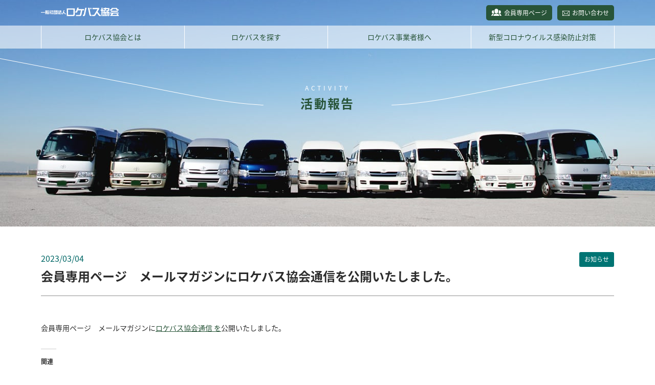

--- FILE ---
content_type: text/html; charset=UTF-8
request_url: http://www.lba.gr.jp/news/%E4%BC%9A%E5%93%A1%E5%B0%82%E7%94%A8%E3%83%9A%E3%83%BC%E3%82%B8%E3%80%80%E3%83%A1%E3%83%BC%E3%83%AB%E3%83%9E%E3%82%AC%E3%82%B8%E3%83%B3%E3%81%AB%E3%83%AD%E3%82%B1%E3%83%90%E3%82%B9%E5%8D%94-37/
body_size: 11825
content:
<!doctype html>
<html>
<head>
<meta charset="utf-8">

<title>会員専用ページ　メールマガジンにロケバス協会通信を公開いたしました。 | 一般社団法人ロケバス協会</title>
<meta name="description" content="一般社団法人ロケバス協会" />
<meta name="keywords" content="" />

<meta name="viewport" content="width=device-width, initial-scale=1" />

<link href="http://www.lba.gr.jp/wp/wp-content/themes/lba/style.css?v=2" rel="stylesheet" type="text/css" />
<link href="http://www.lba.gr.jp/wp/wp-content/themes/lba/assets/js/libs/slick.css" rel="stylesheet" type="text/css" />
<script type="text/javascript" src="https://ajax.googleapis.com/ajax/libs/jquery/3.3.1/jquery.min.js" charset="utf-8"></script>
<script type="text/javascript" src="http://www.lba.gr.jp/wp/wp-content/themes/lba/assets/js/libs/anime.min.js" charset="utf-8"></script>
<script type="text/javascript" src="http://www.lba.gr.jp/wp/wp-content/themes/lba/assets/js/libs/slick.min.js" charset="utf-8"></script>

<link rel="icon" href="http://www.lba.gr.jp/wp/wp-content/themes/lba/assets/img/common/favicon/favicon.ico" type="image/vnd.microsoft.icon" />
<link rel="shortcut icon" href="http://www.lba.gr.jp/wp/wp-content/themes/lba/assets/img/common/favicon/favicon.ico" type="image/vnd.microsoft.icon" />
<link rel="apple-touch-icon" sizes="152x152" href="http://www.lba.gr.jp/wp/wp-content/themes/lba/assets/img/common/favicon/favicon.png" />

</head>

<body style="overflow: hidden;">

<div class="loading">
  <div class="loading_contents js-circleOn">
    <div class="loading_inner">
      <p>
        <span>L</span><span>O</span><span>A</span><span>D</span><span>I</span><span>N</span><span>G</span>
      </p>
    </div>
    <span class="circleWave"></span>
  </div>
</div>

<div class="header">

  <div class="globalHeader__wrap">
    <header class="globalHeader">
      <div class="globalHeader__headArea">
        <h1 class="globalHeader__siteTitle">
          <a href="http://www.lba.gr.jp">
            <img src="http://www.lba.gr.jp/wp/wp-content/themes/lba/assets/img/common/template/logo.svg" alt="一般社団法人ロケバス協会">
          </a>
        </h1>
        <div class="globalHeader__subMenu">
          <ul>
            <li class="subMenu--membership"><a href="http://www.lba.gr.jp/membership/">会員専用ページ</a></li>
            <li class="subMenu--contact"><a href="http://www.lba.gr.jp/contact/">お問い合わせ</a></li>
          </ul>
        </div><!--//.globalHeader__subMenu-->
      </div><!--//.globalHeader__headArea-->
      <nav class="globalNavigation">
        <div class="globalNavigation__wrap">
          <div class="globalNavigation__Menu">
            <ul id="menu-globalnavigation" class="menu"><li id="menu-item-71" class="menuAbout menu-item menu-item-type-post_type menu-item-object-page menu-item-71"><a href="http://www.lba.gr.jp/about/">ロケバス協会とは</a></li>
<li id="menu-item-342" class="menuActivity menu-item menu-item-type-post_type menu-item-object-page menu-item-342"><a href="http://www.lba.gr.jp/activity/">活動報告</a></li>
<li id="menu-item-341" class="menuMembership menu-item menu-item-type-post_type menu-item-object-page menu-item-341"><a href="http://www.lba.gr.jp/membership/">会員専用ページ</a></li>
<li id="menu-item-43" class="menuSearch menu-item menu-item-type-post_type menu-item-object-page menu-item-43"><a href="http://www.lba.gr.jp/search/">ロケバスを探す</a></li>
<li id="menu-item-44" class="menuGuide menu-item menu-item-type-post_type menu-item-object-page menu-item-44"><a href="http://www.lba.gr.jp/guide/">ロケバス事業者様へ</a></li>
<li id="menu-item-1990" class="menu-item menu-item-type-post_type menu-item-object-page menu-item-1990"><a href="http://www.lba.gr.jp/covid-19/">新型コロナウイルス感染防止対策</a></li>
<li id="menu-item-340" class="menuPrivacy menu-item menu-item-type-post_type menu-item-object-page menu-item-340"><a href="http://www.lba.gr.jp/privacy/">個人情報保護方針</a></li>
<li id="menu-item-343" class="menuContact menu-item menu-item-type-post_type menu-item-object-page menu-item-343"><a href="http://www.lba.gr.jp/contact/">お問い合わせ</a></li>
</ul>          </div><!--//."globalNavigation__Menu-->
          <div class="globalNavigation__subMenu">
            <ul>
              <li class="subMenu--membership"><a href="http://www.lba.gr.jp/membership/">会員専用ページ</a></li>
              <li class="subMenu--contact"><a href="http://www.lba.gr.jp/contact/">お問い合わせ</a></li>
            </ul>
          </div><!--//.globalNavigation__subMenu-->
        </div><!--//.globalNavigation__wrap-->
      </nav><!--//#navigation-->
    </header><!--//.globalHeader-->
  </div>

  <div class="pageTitleBlock">
    <p class="pageTitleBlock__englishTitle">ACTIVITY</p>
    <h2 class="pageTitleBlock__mainTitle">活動報告</h2>
  </div><!--//.pageTitleBlock-->

</div><!--//.header-->

<section class="globalContainer">

		<article class="postContentsBlock">
		<div class="postContentsBlock_header category--news">
			<div class="postContentsBlock_header_inner">
				<time>2023/03/04</time>
				<span><a href="http://www.lba.gr.jp/news_category/news/" rel="tag">お知らせ</a></span>
			</div>
			<h3>会員専用ページ　メールマガジンにロケバス協会通信を公開いたしました。</h3>
		</div>
		<div class="postContentsBlock_contents">
			<p>会員専用ページ　メールマガジンに<a href="http://www.lba.gr.jp/mailmagazine/">ロケバス協会通信 を</a>公開いたしました。</p>

<div id='jp-relatedposts' class='jp-relatedposts' >
	<h3 class="jp-relatedposts-headline"><em>関連</em></h3>
</div>		</div>
	</article>
	
	<div class="pagenavi">
		<ul class="pagenavi_list">
			<li class="prev"><a href="http://www.lba.gr.jp/news/%e4%bb%a4%e5%92%8c5%e5%b9%b43%e6%9c%88%e7%90%86%e4%ba%8b%e4%bc%9a%e6%97%a5%e6%99%82%e3%82%92%e7%90%86%e4%ba%8b%e4%bc%9a%e3%82%b9%e3%82%b1%e3%82%b8%e3%83%a5%e3%83%bc%e3%83%ab%e3%81%ab%e5%85%ac%e9%96%8b/" rel="prev">前の記事を見る</a></li>
			<li><a href="http://www.lba.gr.jp/committee/">記事一覧に戻る</a></li>
			<li class="next"><a href="http://www.lba.gr.jp/news/%e5%90%84%e5%a7%94%e5%93%a1%e4%bc%9a%e3%81%ae%e6%b4%bb%e5%8b%95%e5%a0%b1%e5%91%8a%e3%82%92%e6%9b%b4%e6%96%b0%e3%81%84%e3%81%9f%e3%81%97%e3%81%be%e3%81%97%e3%81%9f%e3%80%82-46/" rel="next">次の記事を見る</a></li>
		</ul>
	</div>

</section>

<footer class="globalFooter">
  <div class="globalFooter__inner">
    <div class="globalFooter__linkblock">
      <dl>
        <dt><a href="http://www.lba.gr.jp/about/">ロケバス協会とは</a></dt><dd><a href="http://www.lba.gr.jp/about/#aboutMessage">代表理事挨拶</a></dd><dd><a href="http://www.lba.gr.jp/about/#aboutobjectives">本年度の目標</a></dd><dd><a href="http://www.lba.gr.jp/about/#aboutMeaning">協会設立の趣旨</a></dd>
          <dd><a href="http://www.lba.gr.jp/about/#aboutLogomark">LBAロゴマークへの想い</a></dd>
          <dd><a href="http://www.lba.gr.jp/about/#aboutAbout">協会概要</a></dd>
          <dd><a href="http://www.lba.gr.jp/about/#aboutOrganization">協会の組織</a></dd>
          <dd><a href="http://www.lba.gr.jp/about/#aboutHistory">沿革</a></dd>
          <dd><a href="http://www.lba.gr.jp/about/#aboutIncorporation">協会定款</a></dd>
          <dd><a href="http://www.lba.gr.jp/company/">加盟会社一覧</a></dd>
		  <dd><a href="http://www.lba.gr.jp/wp/wp-content/uploads/2020/08/panf_202007.pdf">協会パンフレット</a></dd>
					
		</dl>
      <dl>
        <dt><a href="http://www.lba.gr.jp/activity/">活動報告</a></dt>
          <dd><a href="http://www.lba.gr.jp/schedule/">理事会スケジュール</a></dd>
          <dd><a href="http://www.lba.gr.jp/activity/">各委員会の活動</a></dd>
          <dd><a href="http://www.lba.gr.jp/news/">ニュース</a></dd>
          <dd><a href="http://www.lba.gr.jp/report/">プレゼン・勉強会報告</a></dd>
        <dt><a href="http://www.lba.gr.jp/membership/">会員専用ページ</a></dt>
          <dd><a href="http://www.lba.gr.jp/membership/#membershopTopics">トピックス</a></dd>
          <dd><a href="http://www.lba.gr.jp/membership/#membershipTrend">ロケバス動向指数</a></dd>
          <dd><a href="http://www.lba.gr.jp/mailmagazine/">メールマガジンバックナンバー</a></dd>
          <dd><a href="http://www.lba.gr.jp/membership/#membershipDownload">ダウンロード資料</a></dd>
      </dl>
      <dl>
        <dt><a href="http://www.lba.gr.jp/search/">ロケバスを探す</a></dt>
        <dt><a href="http://www.lba.gr.jp/guide/">ロケバス事業者様へ</a></dt>
        <dt><a href="http://www.lba.gr.jp/privacy/">個人情報保護方針</a></dt>
        <dt><a href="http://www.lba.gr.jp/contact/">お問い合わせ</a></dt>
        <dt><a href="http://www.lba.gr.jp/covid-19/">コロナ感染防止対策</a></dt>
      </dl>
    </div><!--//.globalFooter__linkblock-->
    <div class="globalFooter__address">
      <h1>
        <a href="http://www.lba.gr.jp">
          <img src="http://www.lba.gr.jp/wp/wp-content/themes/lba/assets/img/common/template/footer_logo.svg" alt="一般社団法人ロケバス協会" />
        </a>
      </h1>
      <p>〒150-6018 東京都渋谷区恵比寿4-20-3<br>
		  恵比寿ガーデンプレイスタワー 18階</p>
      <dl>
        <dt>TEL</dt>
        <dd><a href="tel:0357895180">03-5789-5180</a></dd>
		<dd><font size ="1">※ロケバスの斡旋のお問い合わせは承っておりません。</font></dd>
      </dl>
    </div><!--//.globalFooter__address-->
  </div><!--//.globalFooter__inner-->
  <p class="globalFooter__copyright">All Right Reserved,Copyright (C)2018-.LBA</p>
  <div class="backTop animation-fadeout"></div>
</footer><!--//.globalFooter-->

	<div style="display:none">
	</div>
<link rel='stylesheet' id='jetpack_css-css'  href='http://www.lba.gr.jp/wp/wp-content/plugins/jetpack/css/jetpack.css?ver=6.7.4' type='text/css' media='all' />
<script type='text/javascript' src='https://c0.wp.com/c/4.9.26/wp-includes/js/jquery/jquery.js'></script>
<script type='text/javascript' src='https://c0.wp.com/c/4.9.26/wp-includes/js/jquery/jquery-migrate.min.js'></script>
<script type='text/javascript'>
/* <![CDATA[ */
var related_posts_js_options = {"post_heading":"h4"};
/* ]]> */
</script>
<script type='text/javascript' src='https://c0.wp.com/p/jetpack/6.7.4/_inc/build/related-posts/related-posts.min.js'></script>
<script type='text/javascript' src='https://stats.wp.com/e-202604.js' async='async' defer='defer'></script>
<script type='text/javascript'>
	_stq = window._stq || [];
	_stq.push([ 'view', {v:'ext',j:'1:6.7.4',blog:'154302069',post:'2046',tz:'9',srv:'www.lba.gr.jp'} ]);
	_stq.push([ 'clickTrackerInit', '154302069', '2046' ]);
</script>

<script type="text/javascript" src="http://www.lba.gr.jp/wp/wp-content/themes/lba/assets/js/script/common.js" charset="utf-8"></script>

<!-- Global site tag (gtag.js) - Google Analytics -->
<script async src="https://www.googletagmanager.com/gtag/js?id=UA-125967269-1"></script>
<script>
  window.dataLayer = window.dataLayer || [];
  function gtag(){dataLayer.push(arguments);}
  gtag('js', new Date());

  gtag('config', 'UA-125967269-1');
</script>

</body>
</html>


--- FILE ---
content_type: text/css
request_url: http://www.lba.gr.jp/wp/wp-content/themes/lba/style.css?v=2
body_size: 100578
content:
/*
Theme Name: [LBA]テンプレート
Theme URL: http://www.lba.gr.jp/
Author: MiyakaNagaya[KinoDesigns]
Version: 1.0.0
*/

@charset "utf-8";


@import url(https://fonts.googleapis.com/earlyaccess/hannari.css);
@import url(https://fonts.googleapis.com/earlyaccess/sawarabimincho.css);
@import url(https://fonts.googleapis.com/earlyaccess/notosansjapanese.css);
@import url(https://fonts.googleapis.com/css?family=Open+Sans:700);
@import url(https://fonts.googleapis.com/css?family=Lato:400,700);

@charset "UTF-8";
html {
  font-size: 10px; }

body {
  text-align: center;
  margin: 0;
  padding: 0;
  font-size: 1.4rem;
  font-family: "Noto Sans Japanese", sans-serif;
  color: #2b2b2b;
  -webkit-font-smoothing: antialiased;
  line-height: 1.8em; }

@media screen and (max-width: 639px) {
  body {
    min-width: 31rem; } }

h1 {
  padding: 0;
  margin: 0; }

p {
  margin: 0 0 1em 0; }

article {
  margin-bottom: 10rem;
  max-width: 112rem;
  width: 100%;
  margin-left: auto;
  margin-right: auto;
  box-sizing: border-box; }

@media screen and (max-width: 1119px) {
  article {
    padding: 0 3rem; } }

@media screen and (max-width: 639px) {
  article {
    padding: 0 2rem; } }

a:link {
  color: #285438;
  text-decoration: underline; }

a:visited {
  color: #285438;
  text-decoration: underline; }

a:hover {
  color: #285438;
  text-decoration: none; }

a:active {
  color: #285438;
  text-decoration: none; }

.only--pc {
  display: block; }

@media screen and (max-width: 639px) {
  .only--pc {
    display: none; } }

.only--sp {
  display: none; }

@media screen and (max-width: 639px) {
  .only--sp {
    display: block; } }

a[href^="tel:"] {
  cursor: default;
  color: #2b2b2b;
  text-decoration: none; }

@media screen and (max-width: 639px) {
  a[href^="tel:"] {
    color: #285438;
    text-decoration: underline; } }

/*------------------------------------------------------------
 * globalContainer
 *----------------------------------------------------------*/
.globalContainer {
  width: 100%;
  margin: 0 auto;
  padding-bottom: 5rem;
  padding-top: 5rem; }

.globalContainer.guide,
.globalContainer.search,
.globalContainer.searchResult {
  padding-top: 0; }

.globalContainer.searchResult,
.globalContainer.login,
.globalContainer.guide,
.globalContainer.about,
.globalContainer.search {
  padding-bottom: 0; }

.blockTitle {
  border-left: 0.1rem solid #285438;
  border-right: 0.1rem solid #285438;
  text-align: center;
  max-width: 40rem;
  width: 100%;
  padding: 3rem 0 1.5rem 0;
  margin: 0 auto 5rem auto;
  font-family: "Noto Sans Japanese", sans-serif; }

@media screen and (max-width: 639px) {
  .blockTitle {
    max-width: 25rem;
    padding: 1.5rem 0 1rem 0; } }

.blockTitle h3 {
  color: #285438;
  font-size: 2.4rem;
  letter-spacing: 0.1em;
  margin: 0 0 0.5rem 0; }

@media screen and (max-width: 639px) {
  .blockTitle h3 {
    font-size: 1.8rem;
    margin: 0; } }

.blockTitle p {
  color: #84cabf;
  font-size: 1.2rem;
  letter-spacing: 0.1em;
  margin: 0; }

/*------------------------------------------------------------
 * button
 *----------------------------------------------------------*/
.button a {
  display: block;
  color: #ffffff;
  text-decoration: none;
  padding: 1.5rem 0; }

.button input {
  width: 100%;
  background: none;
  border: none;
  cursor: pointer;
  color: #ffffff;
  padding: 1.6rem 0;
  font-size: 1.8rem;
  font-weight: 500;
  font-family: "Noto Sans Japanese", sans-serif; }

@media screen and (max-width: 639px) {
  .button input {
    font-size: 1.6rem; } }

.button_wrap {
  display: -ms-flexbox;
  display: flex;
  max-width: 80rem;
  width: 100%;
  margin: 0 auto 5rem auto; }

@media screen and (max-width: 639px) {
  .button_wrap {
    display: block;
    text-align: center;
    box-sizing: border-box; } }

.button {
  position: relative;
  border-radius: 0.3rem;
  font-size: 1.8rem;
  width: 100%;
  transition: all 0.5s; }

@media screen and (max-width: 639px) {
  .button {
    font-size: 1.6rem; } }

.button--login {
  background: #007473;
  max-width: 40rem;
  margin: 0 auto;
  border-bottom: 0.2rem solid #84cabf; }

.button--guide {
  background: #007473;
  max-width: 40rem;
  margin: 0 auto;
  border-bottom: 0.2rem solid #84cabf; }

.button--download {
  background: #007473;
  max-width: 20rem;
  margin: 0 auto;
  font-size: 1.4rem;
  border-bottom: 0.2rem solid #84cabf; }

.button--download a {
  padding: 0.5rem 0; }

.button--download a:before {
  content: url("assets/img/common/template/icon-download.svg");
  display: inline-block;
  margin-right: 0.7rem;
  -ms-transform: translateY(0.1rem);
      transform: translateY(0.1rem); }

.button--xlsDownload {
  background: #007473;
  max-width: 38rem;
  width: 100%;
  margin: 0 1rem;
  padding: 0 1rem;
  font-size: 1.4rem;
  border-bottom: 0.2rem solid #80c4ba; }

@media screen and (max-width: 1119px) {
  .button--xlsDownload {
    margin: 0 1rem 0 0; } }

@media screen and (max-width: 639px) {
  .button--xlsDownload {
    margin: 0 auto 1rem;
    max-width: 100%;
    box-sizing: border-box; } }

.button--pdfDownload {
  background: #c53030;
  max-width: 38rem;
  width: 100%;
  margin: 0 1rem;
  padding: 0 1rem;
  font-size: 1.4rem;
  border-bottom: 0.2rem solid #cf7b7b; }

@media screen and (max-width: 1119px) {
  .button--pdfDownload {
    margin: 0 0 0 1rem; } }

@media screen and (max-width: 639px) {
  .button--pdfDownload {
    margin: 0 auto;
    max-width: 100%;
    box-sizing: border-box; } }

.button--xlsDownload span,
.button--pdfDownload span {
  display: inline-block;
  border: 0.2rem solid #ffffff;
  padding: 0.3rem 0.5rem;
  margin-right: 1rem;
  max-width: 14rem;
  width: 100%;
  box-sizing: border-box; }

@media screen and (max-width: 639px) {
  .button--xlsDownload span,
  .button--pdfDownload span {
    font-size: 1.2rem;
    max-width: 10rem; } }

.button--searchForm {
  background: #007473;
  max-width: 40rem;
  margin: 0 auto;
  border-bottom: 0.2rem solid #84cabf; }

.button--mailForm {
  background: #007473;
  max-width: 40rem;
  margin: 0 auto;
  border-bottom: 0.2rem solid #84cabf; }

.button--documentDownloadLarge {
  background: #007473;
  max-width: 40rem;
  font-size: 1.8rem;
  border-bottom: 0.2rem solid #84cabf;
  display: -ms-flexbox;
  display: flex;
  -ms-flex-align: center;
      align-items: center;
  -ms-flex-pack: center;
      justify-content: center; }

@media screen and (max-width: 639px) {
  .button--documentDownloadLarge {
    font-size: 1.4rem;
    max-width: 100%; } }

.button--documentDownloadLarge a {
  padding: 2rem 0; }

@media screen and (max-width: 639px) {
  .button--documentDownloadLarge a {
    padding: 1rem 0; } }

.button--documentDownloadLarge a:before {
  content: url("assets/img/common/template/icon-downloadLarge.svg");
  display: inline-block;
  margin-right: 0.8rem;
  -ms-transform: translateY(0.1rem);
      transform: translateY(0.1rem); }

.button--documentDownload {
  background: #007473;
  max-width: 16rem;
  width: 100%;
  font-size: 1.4rem;
  border-bottom: 0.2rem solid #84cabf; }

@media screen and (max-width: 639px) {
  .button--documentDownload {
    max-width: 100%;
    width: calc(98% / 2); } }

.button--documentDownload a {
  padding: 0.6rem 0; }

.button--documentDownload a:before {
  content: url("assets/img/common/template/icon-download.svg");
  display: inline-block;
  margin-right: 0.7rem;
  -ms-transform: translateY(0.1rem);
      transform: translateY(0.1rem); }

.button--reportDownload {
  background: #39b29d;
  max-width: 16rem;
  width: 100%;
  font-size: 1.4rem;
  border-bottom: 0.2rem solid #84cabf; }

@media screen and (max-width: 639px) {
  .button--reportDownload {
    max-width: calc(98% / 2);
    width: calc(98% / 2); } }

.button--reportDownload a {
  padding: 0.6rem 0; }

.button--reportDownload a:before {
  content: url("assets/img/common/template/icon-download.svg");
  display: inline-block;
  margin-right: 0.7rem;
  -ms-transform: translateY(0.1rem);
      transform: translateY(0.1rem); }

.button--topPage {
  background: #007473;
  max-width: 16rem;
  width: 100%;
  font-size: 1.4rem;
  border-bottom: 0.2rem solid #84cabf;
  margin: 0 auto; }

.button--topPage a {
  padding: 0.6rem 0; }

.button--articleNew {
  background: #007473;
  max-width: 20rem;
  font-size: 1.4rem;
  border-bottom: 0.2rem solid #84cabf; }

@media screen and (max-width: 639px) {
  .button--articleNew {
    max-width: 100%; } }

.button--articleNew a {
  padding: 0.5rem 0; }

.button--articleLog {
  background: #39b29d;
  max-width: 20rem;
  font-size: 1.4rem;
  border-bottom: 0.2rem solid #84cabf; }

@media screen and (max-width: 639px) {
  .button--articleLog {
    max-width: 100%; } }

.button--articleLog a {
  padding: 0.5rem 0; }

.button--downloadPDF {
  background: #c53030;
  max-width: 20rem;
  width: 100%;
  font-size: 1.4rem;
  border-bottom: 0.2rem solid #cf7b7b;
  margin-left: 1rem; }

.button--downloadPDF a {
  padding: 0.5rem 2rem; }

.button--downloadPDF a span {
  display: inline-block;
  border: 0.1rem solid #ffffff;
  font-size: 1.2rem;
  width: 6rem;
  line-height: 1em;
  padding: 0.2rem 0;
  margin-left: 1rem;
  text-align: center; }

.button--downloadEXCEL {
  background: #007473;
  max-width: 20rem;
  font-size: 1.4rem;
  border-bottom: 0.2rem solid #80c4ba;
  margin-left: 1rem; }

.button--downloadEXCEL a {
  padding: 0.5rem 2rem; }

.button--downloadEXCEL a span {
  display: inline-block;
  border: 0.1rem solid #ffffff;
  font-size: 1.2rem;
  width: 6rem;
  line-height: 1em;
  padding: 0.2rem 0;
  margin-left: 1rem;
  text-align: center; }

.button--downloadWORD {
  background: #015699;
  max-width: 20rem;
  font-size: 1.4rem;
  border-bottom: 0.2rem solid #97b5cc;
  margin-left: 1rem; }

.button--downloadWORD a {
  padding: 0.5rem 2rem; }

.button--downloadWORD a span {
  display: inline-block;
  border: 0.1rem solid #ffffff;
  font-size: 1.2rem;
  width: 6rem;
  line-height: 1em;
  padding: 0.2rem 0;
  margin-left: 1rem;
  text-align: center; }

.button--long {
  max-width: 100%; }

.button:hover {
  opacity: 0.8;
  -ms-filter: "progid:DXImageTransform.Microsoft.Alpha(Opacity=80)"; }

/*------------------------------------------------------------
 * backtop
 *----------------------------------------------------------*/
.backTop {
  position: fixed;
  bottom: 2rem;
  right: 2rem;
  background: #285438;
  width: 5rem;
  height: 5rem;
  border-radius: 50%;
  cursor: pointer;
  transition: all 0.5s;
  text-align: center;
  display: -ms-flexbox;
  display: flex;
  -ms-flex-align: center;
      align-items: center;
  -ms-flex-pack: center;
      justify-content: center; }

@media screen and (max-width: 639px) {
  .backTop {
    width: 4rem;
    height: 4rem; } }

.backTop:after {
  content: '';
  dislay: inline-block;
  width: 1.4rem;
  height: 1.4rem;
  border-top: 0.1rem solid #fff;
  border-right: 0.1rem solid #fff;
  -ms-transform: translateY(0.5rem) rotate(-45deg);
      transform: translateY(0.5rem) rotate(-45deg); }

@media screen and (max-width: 639px) {
  .backTop:after {
    width: 1rem;
    height: 1rem;
    -ms-transform: translateY(0.3rem) rotate(-45deg);
        transform: translateY(0.3rem) rotate(-45deg); } }

.animation-fadein {
  animation: buttonFadein 0.5s; }

.animation-fadein:hover {
  opacity: 0.8;
  -ms-filter: "progid:DXImageTransform.Microsoft.Alpha(Opacity=80)"; }

.animation-fadeout {
  opacity: 0;
  -ms-filter: "progid:DXImageTransform.Microsoft.Alpha(Opacity=0)";
  animation: buttonFadeout 0.5s; }

@keyframes buttonFadein {
  0% {
    opacity: 0;
    -ms-filter: "progid:DXImageTransform.Microsoft.Alpha(Opacity=0)";
    display: none; }
  100% {
    opacity: 1;
    -ms-filter: "progid:DXImageTransform.Microsoft.Alpha(Opacity=100)";
    display: -ms-flexbox;
    display: flex; } }

@keyframes buttonFadeout {
  0% {
    opacity: 1;
    -ms-filter: "progid:DXImageTransform.Microsoft.Alpha(Opacity=100)";
    display: -ms-flexbox;
    display: flex; }
  100% {
    opacity: 0;
    -ms-filter: "progid:DXImageTransform.Microsoft.Alpha(Opacity=0)";
    display: none; } }

/*------------------------------------------------------------
 * Header
 *----------------------------------------------------------*/
.globalHeader {
  position: relative;
  z-index: 10; }

.globalHeader ul {
  list-style: none;
  margin: 0;
  padding: 0; }

.globalHeader a {
  text-decoration: none;
  color: #fff; }

@media screen and (max-width: 639px) {
  .globalHeader {
    position: fixed;
    width: 100%;
    box-sizing: border-box; } }

.globalHeader__headArea {
  padding: 1rem 0;
  margin: 0 auto;
  max-width: 112rem;
  width: 100%;
  text-align: left;
  display: -ms-flexbox;
  display: flex;
  -ms-flex-pack: justify;
      justify-content: space-between;
  box-sizing: border-box; }

@media screen and (max-width: 1119px) {
  .globalHeader__headArea {
    padding: 1rem 3rem; } }

@media screen and (max-width: 639px) {
  .globalHeader__headArea {
    position: relative;
    padding: 1rem;
    background: rgba(0, 116, 115, 0.4); } }

.globalHeader__siteTitle {
  -ms-transform: translateY(0.5rem);
      transform: translateY(0.5rem);
  opacity: 1;
  -ms-filter: "progid:DXImageTransform.Microsoft.Alpha(Opacity=100)";
  transition: opacity 0.5s; }

@media screen and (max-width: 639px) {
  .globalHeader__siteTitle {
    -ms-transform: translateY(0.6rem);
        transform: translateY(0.6rem); } }

.globalHeader__siteTitle img {
  margin: 0;
  padding: 0;
  vertical-align: top; }

.globalHeader__siteTitle:hover {
  opacity: 0.5;
  -ms-filter: "progid:DXImageTransform.Microsoft.Alpha(Opacity=50)"; }

@media screen and (max-width: 639px) {
  .globalHeader__subMenu {
    display: none; } }

.globalHeader__subMenu ul {
  display: -ms-flexbox;
  display: flex;
  -ms-flex-align: end;
      align-items: flex-end;
  font-size: 1.2rem;
  list-style: none; }

.globalHeader__subMenu li a {
  display: inline-block;
  background: #285438;
  padding: 0.25rem 1rem;
  border-radius: 0.5rem;
  margin-left: 1rem;
  transition: background 0.5s; }

.globalHeader__subMenu li a:hover {
  background: #39b29d; }

.globalHeader__subMenu ul li.subMenu--membership a:before {
  content: url("assets/img/common/template/icon-membership.svg");
  display: inline-block;
  margin-right: 0.5rem;
  -ms-transform: translateY(0.1rem);
      transform: translateY(0.1rem); }

.globalHeader__subMenu ul li.subMenu--contact a:before {
  content: url("assets/img/common/template/icon-contact.svg");
  display: inline-block;
  margin-right: 0.5rem;
  -ms-transform: translateY(0.1rem);
      transform: translateY(0.1rem); }

.globalHeader__mobileMenu {
  display: none; }

@media screen and (max-width: 639px) {
  .globalHeader__mobileMenu {
    display: inline;
    color: #ffffff;
    border: 0.2rem solid #ffffff;
    padding: 0 1rem;
    z-index: 9998; } }

.globalNavigation {
  z-index: 999; }

@media screen and (max-width: 639px) {
  .globalNavigation__wrap {
    position: fixed;
    top: 100%;
    width: 100%;
    height: 100%;
    padding: 15% 2rem;
    background: #285438;
    transition: top 0.5s; } }

@media screen and (max-width: 639px) {
  .globalNavigation__wrap.active {
    display: block;
    top: 0; } }

.globalNavigation__Menu {
  background: rgba(255, 255, 255, 0.6); }

@media screen and (max-width: 639px) {
  .globalNavigation__Menu {
    background: none; } }

.globalNavigation__Menu ul {
  max-width: 112rem;
  margin: 0 auto;
  display: -ms-flexbox;
  display: flex;
  -ms-flex-align: center;
      align-items: center;
  border-right: 0.1rem solid #fff; }

@media screen and (max-width: 639px) {
  .globalNavigation__Menu ul {
    display: block;
    border-right: none; } }

.globalNavigation__Menu ul li {
  position: relative;
  width: calc((100% - 0.3rem) / 3);
  border-left: 0.1rem solid #fff; }

@media screen and (max-width: 639px) {
  .globalNavigation__Menu ul li {
    width: 100%;
    border-left: none;
    text-align: left;
    font-weight: bold; } }

.globalNavigation__Menu ul li a {
  display: block;
  padding: 1rem 0;
  color: #285438; }

@media screen and (max-width: 639px) {
  .globalNavigation__Menu ul li a {
    color: #ffffff;
    padding: 1rem 0; } }

.globalNavigation__Menu ul li a:before,
.globalNavigation__Menu ul li a:after {
  position: absolute;
  bottom: 0;
  content: "";
  display: inline-block;
  width: 0;
  height: 2px;
  background: #39b29d;
  transition: 0.5s; }

.globalNavigation__Menu ul li a:before {
  left: 50%; }

.globalNavigation__Menu ul li a:after {
  right: 50%; }

.globalNavigation__Menu ul li a:hover:before,
.globalNavigation__Menu ul li a:hover:after {
  width: 50%; }

@media screen and (max-width: 639px) {
  .globalNavigation__Menu ul li a:hover:before,
  .globalNavigation__Menu ul li a:hover:after {
    width: 0; } }

.globalNavigation__Menu ul li.menuActivity,
.globalNavigation__Menu ul li.menuMembership,
.globalNavigation__Menu ul li.menuPrivacy,
.globalNavigation__Menu ul li.menuContact {
  display: none; }

@media screen and (max-width: 639px) {
  .globalNavigation__Menu ul li.menuActivity,
  .globalNavigation__Menu ul li.menuMembership,
  .globalNavigation__Menu ul li.menuPrivacy,
  .globalNavigation__Menu ul li.menuContact {
    display: block; } }

.globalNavigation__subMenu {
  display: none; }

@media screen and (max-width: 639px) {
  .globalNavigation__subMenu ul {
    font-size: 1.4rem; } }

@media screen and (max-width: 639px) {
  .globalNavigation__subMenu ul li {
    width: 100%;
    text-align: left;
    font-weight: bold; } }

@media screen and (max-width: 639px) {
  .globalNavigation__subMenu ul li a {
    display: block;
    padding: 0.5rem 0; } }

/*------------------------------------------------------------
 * Header[index]
 *----------------------------------------------------------*/
.header {
  background: #3f6bb4 url("assets/img/common/template/page_header_bg.jpg") repeat-x center bottom;
  background-size: 100% auto;
  min-height: 44.3rem; }

@media screen and (max-width: 1119px) {
  .header {
    min-height: auto;
    padding-bottom: 18vw; } }

.header--front {
  background: none;
  min-height: auto;
  position: absolute;
  width: 100%;
  z-index: 100; }

.header--front .globalHeader {
  display: -ms-flexbox;
  display: flex;
  -ms-flex-pack: justify;
      justify-content: space-between;
  max-width: 112rem;
  width: 100%;
  margin: 0 auto; }

@media screen and (max-width: 1119px) {
  .header--front .globalHeader {
    box-sizing: border-box;
    padding: 0 3rem; } }

@media screen and (max-width: 639px) {
  .header--front .globalHeader {
    padding: 0; } }

.header--front .globalHeader__wrap {
  width: 100%;
  background: rgba(40, 84, 56, 0.6); }

.header--front .globalHeader__headArea {
  display: -ms-inline-flexbox;
  display: inline-flex;
  margin: 0;
  padding: 2rem 0 0 0;
  width: auto; }

@media screen and (max-width: 639px) {
  .header--front .globalHeader__headArea {
    padding: 1rem;
    width: 100%; } }

.header--front .globalHeader__subMenu {
  display: none; }

.header--front .globalNavigation__wrap {
  display: -ms-inline-flexbox;
  display: inline-flex; }

@media screen and (max-width: 639px) {
  .header--front .globalNavigation__wrap {
    background: #285438;
    position: fixed;
    top: 100%;
    left: 0;
    width: 100%;
    height: 100%;
    padding: 15% 2rem;
    transition: top 0.5s; } }

@media screen and (max-width: 639px) {
  .header--front .globalNavigation__wrap.active {
    display: block;
    top: 0; } }

.header--front .globalNavigation__Menu {
  background: none; }

.header--front .globalNavigation__Menu ul {
  border-right: none;
  max-width: auto;
  display: -ms-inline-flexbox;
  display: inline-flex; }

@media screen and (max-width: 639px) {
  .header--front .globalNavigation__Menu ul {
    display: block; } }

.header--front .globalNavigation__Menu ul li {
  width: auto; }

@media screen and (max-width: 639px) {
  .header--front .globalNavigation__Menu ul li {
    width: 100%; } }

.header--front .globalNavigation__Menu ul li:first-child {
  border-left: none; }

.header--front .globalNavigation__Menu ul li a {
  color: #ffffff;
  padding: 2rem;
  border-radius: 0.5rem; }

@media screen and (max-width: 639px) {
  .header--front .globalNavigation__Menu ul li a {
    padding: 1rem 0; } }

.header--front .globalNavigation__subMenu {
  display: -ms-inline-flexbox;
  display: inline-flex;
  -ms-flex-wrap: wrap;
      flex-wrap: wrap;
  padding: 2rem 0 1.8rem 0; }

@media screen and (max-width: 639px) {
  .header--front .globalNavigation__subMenu {
    display: none; } }

.header--front .globalNavigation__subMenu ul {
  display: -ms-flexbox;
  display: flex;
  -ms-flex-align: end;
      align-items: flex-end;
  font-size: 1.2rem; }

@media screen and (max-width: 639px) {
  .header--front .globalNavigation__subMenu ul {
    display: block;
    font-size: 1.4rem; } }

.header--front .globalNavigation__subMenu ul li a {
  background: #ffffff;
  color: #285438;
  padding: 0.1rem 1rem;
  display: inline-block;
  border-radius: 0.5rem;
  margin-left: 1rem;
  transition: all 0.5s; }

@media screen and (max-width: 639px) {
  .header--front .globalNavigation__subMenu ul li a {
    background: none;
    color: #ffffff;
    padding: 0; } }

.header--front .globalNavigation__subMenu ul li a:hover {
  background: none;
  color: #ffffff; }

.header--front .globalNavigation__subMenu ul li.subMenu--membership a:before,
.header--front .globalNavigation__subMenu ul li.subMenu--contact a:before {
  display: none; }

.pageTitleBlock {
  padding: 6.5rem 0 0 0;
  background: url("assets/img/common/template/title_line.svg") no-repeat center top; }

.pageTitleBlock__englishTitle {
  margin: 0;
  padding: 0 0 0.5rem 0;
  color: #fff;
  font-size: 1.2rem;
  letter-spacing: 0.4em;
  font-family: "Noto Sans Japanese", sans-serif; }

.pageTitleBlock__mainTitle {
  margin: 0;
  padding: 0;
  color: #285438;
  font-size: 2.4rem;
  letter-spacing: 0.1em;
  font-family: "Noto Sans Japanese", sans-serif; }

/*------------------------------------------------------------
 * Footer
 *----------------------------------------------------------*/
.globalFooter {
  position: relative;
  background: #285438;
  color: #fff;
  font-family: "游ゴシック", "Yu Gothic", "游ゴシック体", "YuGothic", "ヒラギノ角ゴ Pro W3", "Hiragino Kaku Gothic Pro", "Meiryo UI", "メイリオ", Meiryo, "ＭＳ Ｐゴシック", "MS PGothic", sans-serif; }

.globalFooter a {
  color: #fff;
  text-decoration: none;
  transition: opacity 0.5s; }

.globalFooter a:hover {
  opacity: 0.6;
  -ms-filter: "progid:DXImageTransform.Microsoft.Alpha(Opacity=60)"; }

.globalFooter__inner {
  max-width: 112rem;
  margin: 0 auto;
  padding-bottom: 3rem;
  display: -ms-flexbox;
  display: flex; }

@media screen and (max-width: 1119px) {
  .globalFooter__inner {
    display: block; } }

.globalFooter__linkblock {
  width: 67%;
  display: -ms-flexbox;
  display: flex;
  box-sizing: border-box; }

@media screen and (max-width: 1119px) {
  .globalFooter__linkblock {
    width: 100%;
    padding-left: 3rem;
    border-bottom: 0.2rem solid #698874; } }

@media screen and (max-width: 639px) {
  .globalFooter__linkblock {
    display: block;
    padding: 2rem 0 2rem 2rem; } }

.globalFooter__linkblock dl {
  border-right: 0.2rem solid #698874;
  text-align: left;
  width: calc((100% - 6rem) / 3);
  margin: 0 3rem 0 0;
  padding-top: 4.5rem;
  padding-bottom: 3rem; }

@media screen and (max-width: 639px) {
  .globalFooter__linkblock dl {
    width: 100%;
    box-sizing: border-box;
    padding-top: 0;
    padding-bottom: 0;
    margin: 0; } }

.globalFooter__linkblock dl:last-child {
  margin-right: 0; }

@media screen and (max-width: 1119px) {
  .globalFooter__linkblock dl:last-child {
    border-right: none; } }

.globalFooter__linkblock dl dt {
  font-weight: bold; }

.globalFooter__linkblock dl dd {
  font-size: 1.2rem;
  margin: 0; }

.globalFooter__address {
  width: 28%;
  margin-left: 5%;
  padding-top: 4rem; }

@media screen and (max-width: 1119px) {
  .globalFooter__address {
    width: 100%;
    margin-left: 0; } }

.globalFooter__address p {
  border-top: 0.2rem solid #698874;
  border-bottom: 0.2rem solid #698874;
  font-size: 1.2rem;
  padding: 0.5rem 0;
  margin: 1rem 0 2rem 0; }

@media screen and (max-width: 1119px) {
  .globalFooter__address p {
    display: inline-block; } }

.globalFooter__address dl {
  text-align: left;
  display: -ms-flexbox;
  display: flex;
  -ms-flex-wrap: wrap;
      flex-wrap: wrap;
  margin: 0; }

@media screen and (max-width: 1119px) {
  .globalFooter__address dl {
    max-width: 30.7rem;
    width: 100%;
    margin: 0 auto; } }

.globalFooter__address dl dt {
  width: 30%;
  background: #fff;
  color: #698874;
  font-weight: bold;
  text-align: center;
  margin-bottom: 1rem; }

.globalFooter__address dl dd {
  width: 67%;
  margin-left: 3%;
  margin-bottom: 1rem;
  font-size: 2.6rem;
  font-family: "Open Sans", sans-serif;
  letter-spacing: 0.12em; }

.globalFooter__copyright {
  background: #fff;
  color: #285438;
  margin: 0;
  padding: 1.5rem 0; }

/*------------------------------------------------------------
 * Loading
 *----------------------------------------------------------*/
.loading {
  position: fixed;
  top: 0;
  left: 0;
  background: #285438;
  width: 100%;
  height: 100%;
  z-index: 9999;
  display: -ms-flexbox;
  display: flex;
  -ms-flex-align: center;
      align-items: center;
  -ms-flex-pack: center;
      justify-content: center;
  justify-content-animation-delay: 5s;
  animation: backgroundOpen 0.5s linear; }

.loading_contents {
  position: relative;
  background: #ffffff;
  width: 20rem;
  height: 20rem;
  border-radius: 50%;
  display: -ms-flexbox;
  display: flex;
  -ms-flex-align: center;
      align-items: center;
  -ms-flex-pack: center;
      justify-content: center; }

.loading_inner {
  font-size: 1.8rem;
  font-weight: bold;
  color: #285438;
  z-index: 2; }

.loading_inner p:before {
  content: url("assets/img/common/template/icon-loading.svg");
  display: block; }

.loading_inner span {
  display: inline-block; }

.loading .circleWave {
  position: absolute;
  top: 0;
  left: 0;
  width: 200px;
  height: 200px;
  background: #ffffff;
  border-radius: 50%;
  z-index: 1; }

@keyframes backgroundOpen {
  0% {
    background: #ffffff; }
  100% {
    background: #285438; } }

@keyframes backgroundClose {
  0% {
    opacity: 1;
    -ms-filter: "progid:DXImageTransform.Microsoft.Alpha(Opacity=100)"; }
  100% {
    opacity: 0;
    -ms-filter: "progid:DXImageTransform.Microsoft.Alpha(Opacity=0)";
    display: none; } }

.loading.load--complete {
  animation: backgroundClose 0.5s linear forwards; }

/*------------------------------------------------------------
 * Login
 *----------------------------------------------------------*/
.memberLogin_form {
  max-width: 40rem;
  width: 100%;
  text-align: left;
  margin: 0 auto 3rem auto; }

.memberLogin_form dt {
  color: #007473;
  font-weight: bold;
  padding: 0.4rem 0; }

.memberLogin_form dd {
  margin: 0; }

.memberLogin_form dd input {
  background: #eee;
  padding: 1rem;
  border: none;
  width: 100%;
  font-size: 2rem;
  box-sizing: border-box;
  ime-mode: disabled; }

.memberLogin .notice {
  color: #cb1d1d;
  font-weight: bold; }

.memberGuide {
  background: #eee;
  padding: 5rem 2rem;
  margin-bottom: 0;
  max-width: 100%; }

.memberGuide p {
  max-width: 40rem;
  margin: 0 auto;
  text-align: left;
  font-weight: bold; }

/*------------------------------------------------------------
 * Searchform
 *----------------------------------------------------------*/
.searchForm_searchBox {
  border: 3px solid #007473;
  background: #fff;
  margin-bottom: 3rem; }

.searchBox {
  border-bottom: 1px solid #eeeeee;
  display: -ms-flexbox;
  display: flex;
  margin: 0;
  padding: 3rem 0;
  color: #434343; }

.searchBox_title {
  font-size: 1.8rem;
  font-weight: bold;
  padding: 0 2rem;
  width: 8%;
  text-align: left; }

@media screen and (max-width: 1119px) {
  .searchBox_title {
    width: 15%; } }

@media screen and (max-width: 639px) {
  .searchBox_title {
    font-size: 1.6rem;
    width: 30%; } }

.searchBox_contents {
  margin: 0 0 0 1rem;
  display: -ms-flexbox;
  display: flex;
  -ms-flex-wrap: wrap;
      flex-wrap: wrap;
  width: 92%; }

@media screen and (max-width: 1119px) {
  .searchBox_contents {
    width: calc(85% - 1rem); } }

@media screen and (max-width: 639px) {
  .searchBox_contents {
    width: 80%;
    margin: 0; } }

.searchBox_contents select {
  -webkit-appearance: none;
     -moz-appearance: none;
          appearance: none;
  padding: 0.4rem 2rem;
  border-radius: 0.3rem;
  width: 20rem;
  border: 0.1rem solid #cccccc;
  background: #ffffff; }

@media screen and (max-width: 639px) {
  .searchBox_contents select {
    width: 15rem; } }

.searchBox_contents select::-ms-expand {
  display: none; }

.searchBox_contents .inputWrap {
  position: relative; }

.searchBox_contents .inputWrap:after {
  position: absolute;
  top: 50%;
  right: 5%;
  content: '';
  display: block;
  box-sizing: border-box;
  width: 4px;
  height: 4px;
  border: 4px solid transparent;
  border-left: 4px solid #3d2500;
  -ms-transform: rotate(90deg);
      transform: rotate(90deg); }

.searchBox_contents .checkboxWrap {
  position: relative;
  text-align: left;
  width: 18rem;
  display: -ms-inline-flexbox;
  display: inline-flex; }

@media screen and (max-width: 639px) {
  .searchBox_contents .checkboxWrap {
    width: 100%; } }

.searchBox_contents .checkboxWrap span {
  position: relative;
  display: -ms-inline-flexbox;
  display: inline-flex;
  -ms-flex-align: center;
      align-items: center; }

.searchBox_contents .checkboxWrap span:before {
  content: '';
  display: inline-block;
  width: 2rem;
  height: 2rem;
  border: 0.1rem solid #cccccc;
  background: #fff;
  -ms-transform: translateY(0.1rem);
      transform: translateY(0.1rem);
  margin-right: 0.7rem; }

.searchBox_contents .checkboxWrap:hover span:before {
  background: #eeeeee; }

.searchBox_contents .contents--checkbox {
  display: none; }

.searchBox_contents .contents--checkbox:checked + span {
  color: #39b29d;
  font-weight: bold; }

.searchBox_contents .contents--checkbox:checked + span:before {
  background: #39b29d;
  border: 0.1rem solid #39b29d; }

.searchBox_contents .contents--checkbox:checked + span:after {
  content: "";
  display: block;
  position: absolute;
  top: 0.6rem;
  left: 0.8rem;
  width: 5px;
  height: 10px;
  -ms-transform: rotate(40deg);
      transform: rotate(40deg);
  border-bottom: 3px solid #fff;
  border-right: 3px solid #fff; }

.searchBox_contents .radioWrap {
  position: relative;
  text-align: left;
  width: 18rem;
  display: -ms-inline-flexbox;
  display: inline-flex;
  -ms-flex-align: center;
      align-items: center; }

@media screen and (max-width: 639px) {
  .searchBox_contents .radioWrap {
    width: 100%; } }

.searchBox_contents .radioWrap label {
  position: relative; }

.searchBox_contents .radioWrap span {
  position: relative;
  display: -ms-inline-flexbox;
  display: inline-flex; }

.searchBox_contents .radioWrap span:before {
  content: '';
  display: inline-block;
  width: 2rem;
  height: 2rem;
  border-radius: 50%;
  border: 0.1rem solid #cccccc;
  background: #fff;
  -ms-transform: translateY(0.2rem);
      transform: translateY(0.2rem);
  margin-right: 0.7rem; }

.searchBox_contents .radioWrap:hover span:before {
  background: #eeeeee; }

.searchBox_contents .contents--radio {
  display: none; }

.searchBox_contents .contents--radio:checked + span {
  color: #39b29d;
  font-weight: bold; }

.searchBox_contents .contents--radio:checked + span:before {
  background: #ffffff;
  border: 0.1rem solid #cccccc; }

.searchBox_contents .contents--radio:checked + span:after {
  content: "";
  display: block;
  position: absolute;
  top: 0.6rem;
  left: 0.4rem;
  width: 1.4rem;
  height: 1.4rem;
  background: #39b29d;
  border-radius: 50%; }

.searchTitle--area:before {
  content: url("assets/img/common/search/icon-area.svg");
  display: inline-block;
  -ms-transform: translateY(0.2rem);
      transform: translateY(0.2rem);
  margin-right: 0.7rem;
  width: 2.583rem;
  height: 2.763rem; }

.searchTitle--model:before {
  content: url("assets/img/common/search/icon-model.svg");
  display: inline-block;
  -ms-transform: translateY(0.2rem);
      transform: translateY(0.2rem);
  margin-right: 0.7rem;
  width: 2.603rem;
  height: 2.5rem; }

.searchTitle--function:before {
  content: url("assets/img/common/search/icon-function.svg");
  display: inline-block;
  -ms-transform: translateY(0.4rem);
      transform: translateY(0.4rem);
  margin-right: 1.1rem;
  width: 2.2rem;
  height: 2.7rem; }

.searchNotice {
  display: none;
  position: absolute;
  top: -230%;
  left: -52px;
  width: auto;
  background: #ffffff;
  padding: 1rem;
  text-align: center;
  box-shadow: 0.1rem 0.1rem 0.1rem 0.1rem rgba(0, 0, 0, 0.1);
  color: #c53030; }

.searchNotice:before {
  content: '';
  display: block;
  width: 0;
  height: 0;
  border-style: solid;
  border-width: 8.7px 5px 0 5px;
  border-color: #ffffff transparent transparent transparent;
  position: absolute;
  bottom: -0.8rem;
  left: 0;
  right: 0;
  margin: 0 auto; }

/*------------------------------------------------------------
 * FrontPage
 *----------------------------------------------------------*/
.topMainVisual {
  width: 100%; }

.topMainVisual_slider {
  margin: 0;
  padding: 0;
  list-style: none; }

.topMainVisual_slider_item {
  outline: 0; }

.topMainVisual_slider_item_image {
  width: 100%;
  height: 58vw;
  vertical-align: top;
  background-repeat: no-repeat;
  background-position: center top;
  background-size: 100% auto; }

@media screen and (max-width: 639px) {
  .topMainVisual_slider_item_image {
    background-position: center bottom;
    background-size: 160% auto;
    height: 340px; } }

.topMainVisual .slick-dots {
  position: absolute;
  bottom: 2rem;
  left: 0;
  right: 0;
  list-style: none;
  padding: 0;
  margin: 0 auto; }

.topMainVisual .slick-dots li {
  display: inline-block;
  padding: 0 1rem; }

.topMainVisual .slick-dots button {
  -webkit-appearance: none;
     -moz-appearance: none;
          appearance: none;
  background: #ffffff;
  text-indent: -9999px;
  overflow: hidden;
  outline: 0;
  border: none;
  border-radius: 50%;
  width: 1rem;
  height: 1rem;
  cursor: pointer;
  padding: 0;
  box-shadow: 0 0 0.5rem 0.2rem rgba(0, 0, 0, 0.3); }

@media screen and (max-width: 639px) {
  .topMainVisual .slick-dots button {
    width: 1.5rem;
    height: 1.5rem; } }

.topMainVisual .slick-dots .slick-active button {
  background: #007473; }

.topNews {
  max-width: 112rem;
  width: 100%;
  margin: 0 auto 5rem auto;
  display: -ms-flexbox;
  display: flex;
  -ms-flex-pack: justify;
      justify-content: space-between; }

@media screen and (max-width: 1119px) {
  .topNews {
    width: calc(100% - 6rem);
    padding: 0 3rem;
    -ms-flex-wrap: wrap;
        flex-wrap: wrap; } }

@media screen and (max-width: 639px) {
  .topNews {
    width: calc(100% - 4rem);
    padding: 0 2rem; } }

.topNews_title {
  border-right: 0.2rem solid #d9d9d9;
  margin: 0 2rem 0 0;
  font-size: 2.2rem;
  padding-right: 2rem;
  padding-top: 2.5rem;
  font-weight: normal;
  letter-spacing: 0.4em; }

@media screen and (max-width: 1119px) {
  .topNews_title {
    padding-bottom: 3rem; } }

@media screen and (max-width: 639px) {
  .topNews_title {
    font-size: 1.8rem;
    padding: 1rem 0 1rem 2rem;
    border-right: none;
    border-left: 0.2rem solid #d9d9d9; } }

.topNews_list {
  -ms-flex-positive: 3;
      flex-grow: 3;
  margin: 0;
  padding: 2.5rem 0 0 0;
  list-style: none;
  text-align: left; }

.topNews_list li {
  font-size: 1.5rem;
  letter-spacing: 0.1em;
  margin-bottom: 0.8rem;
  transition: background 0.5s; }

@media screen and (max-width: 639px) {
  .topNews_list li {
    padding: 0.3rem 0 1rem 0;
    border-bottom: 0.1rem solid #eeeeee; } }

.topNews_list li a {
  display: block;
  color: #000000;
  text-decoration: none; }

.topNews_list li:hover {
  background: #f6f6f6; }

.topNews_list li span {
  background: #007473;
  padding: 0.2rem 1.5rem;
  margin: 0 1rem;
  color: #ffffff; }

@media screen and (max-width: 639px) {
  .topNews_list li span {
    font-size: 1.2rem; } }

.topNews_list li p {
  display: inline-block;
  margin-bottom: 0; }

@media screen and (max-width: 639px) {
  .topNews_list li p {
    display: block; } }

.topNews_more {
  -ms-flex-item-align: end;
      align-self: flex-end;
  margin-bottom: 1rem; }

@media screen and (max-width: 1119px) {
  .topNews_more {
    width: 100%;
    padding-top: 3rem; } }

.topNews_more a {
  background: #007473;
  color: #ffffff;
  text-decoration: none;
  padding: 0.3rem 1.5rem;
  transition: all 0.5s; }

@media screen and (max-width: 1119px) {
  .topNews_more a {
    display: block;
    box-sizing: border-box;
    padding: 1rem 1.5rem;
    width: 100%; } }

.topNews_more a:hover {
  background: none;
  color: #007473; }

.topSitemap {
  display: -ms-flexbox;
  display: flex;
  margin-bottom: 5rem; }

@media screen and (max-width: 1119px) {
  .topSitemap {
    -ms-flex-wrap: wrap;
        flex-wrap: wrap; } }

.topSitemap .sitemapBox {
  width: calc(100% / 3);
  box-sizing: border-box;
  padding: 3rem 4.5rem; }

@media screen and (max-width: 1119px) {
  .topSitemap .sitemapBox {
    width: calc(100% - 6rem);
    margin: 0 3rem 3rem; } }

@media screen and (max-width: 639px) {
  .topSitemap .sitemapBox {
    width: calc(100% - 4rem);
    margin: 0 2rem 3rem;
    padding: 2rem; } }

.topSitemap .sitemapBox_title {
  position: relative;
  background: #ffffff;
  font-size: 2rem;
  color: #007473;
  padding: 1.5rem 0;
  margin: 0 0 4rem 0; }

@media screen and (max-width: 639px) {
  .topSitemap .sitemapBox_title {
    font-size: 1.8rem;
    margin: 0 0 2rem 0; } }

.topSitemap .sitemapBox_title:before {
  content: '';
  display: block;
  width: 100%;
  height: 100%;
  border: 1px solid #ffffff;
  position: absolute;
  top: 0.5rem;
  left: 0.5rem; }

.topSitemap .sitemapBox_link {
  text-align: left;
  font-size: 1.6rem;
  padding: 0 0.5rem; }

@media screen and (max-width: 639px) {
  .topSitemap .sitemapBox_link {
    font-size: 1.4rem; } }

.topSitemap .sitemapBox_link dt {
  line-height: 2em;
  letter-spacing: 0.1em; }

.topSitemap .sitemapBox_link dt:before {
  content: url("assets/img/index/icon-arrow-green.svg");
  display: inline-block;
  background: #ffffff;
  padding: 0.4rem 0.3rem;
  margin-right: 0.5rem;
  line-height: 0; }

.topSitemap .sitemapBox_link dd {
  margin: 0 0 0 1.8em;
  line-height: 2em;
  letter-spacing: 0.1em; }

.topSitemap .sitemapBox_link dd:before {
  content: url("assets/img/index/icon-arrow-white.svg");
  display: inline-block;
  margin-right: 0.7rem;
  -ms-transform: translateY(0.1rem);
      transform: translateY(0.1rem); }

.topSitemap .sitemapBox_link a {
  color: #ffffff;
  text-decoration: none;
  transition: all 0.5s; }

.topSitemap .sitemapBox_link a:hover {
  color: #007473;
  font-weight: bold; }

.topSitemap .sitemap--about {
  background: #39b29d url("assets/img/index/sitemapbox_bg01.svg") no-repeat left center;
  background-size: auto 100%; }

.topSitemap .sitemap--activity {
  background: #53bba9 url("assets/img/index/sitemapbox_bg02.svg") no-repeat left center;
  background-size: auto 100%; }

.topSitemap .sitemap--membership {
  background: #84cabf url("assets/img/index/sitemapbox_bg03.svg") no-repeat left center;
  background-size: auto 100%; }

.topSearch {
  position: relative;
  max-width: 112rem;
  width: 100%;
  border: 0.3rem solid #275438;
  margin: 0 auto 5rem auto;
  display: -ms-flexbox;
  display: flex;
  -ms-flex-align: start;
      align-items: flex-start; }

@media screen and (max-width: 1119px) {
  .topSearch {
    width: calc(100% - 6rem);
    margin: 0 3rem 5rem;
    -ms-flex-wrap: wrap;
        flex-wrap: wrap; } }

@media screen and (max-width: 639px) {
  .topSearch {
    width: calc(100% - 4rem);
    margin: 0 2rem 5rem; } }

.topSearch_title {
  position: absolute;
  top: -0.1rem;
  left: 0;
  background: #275438;
  color: #ffffff;
  display: inline-block;
  padding: 1.5rem 2rem;
  margin: 0;
  border-bottom-right-radius: 0.5rem;
  font-size: 2rem;
  letter-spacing: 0.2em; }

@media screen and (max-width: 639px) {
  .topSearch_title {
    font-size: 1.8rem; } }

.topSearch_title:after {
  content: url("assets/img/index/icon-search.svg");
  display: inline-block;
  margin-left: 0.5rem;
  -ms-transform: translateY(0.2rem);
      transform: translateY(0.2rem); }

.topSearch_link {
  text-align: left;
  width: 50%;
  margin: 0;
  padding: 8rem 4.5rem 1.5rem 4.5rem;
  box-sizing: border-box;
  list-style: none;
  display: -ms-flexbox;
  display: flex;
  -ms-flex-pack: justify;
      justify-content: space-between;
  -ms-flex-wrap: wrap;
      flex-wrap: wrap; }

@media screen and (max-width: 1119px) {
  .topSearch_link {
    width: 100%; } }

@media screen and (max-width: 639px) {
  .topSearch_link {
    padding: 8rem 2rem 1.5rem; } }

.topSearch_link li {
  background: #e4f7f4;
  margin-bottom: 1.5rem;
  font-weight: bold;
  width: calc((100% - 1.5rem) / 2);
  transition: background 0.5s; }

@media screen and (max-width: 639px) {
  .topSearch_link li {
    width: 100%; } }

.topSearch_link li a:before {
  content: 'Q';
  display: inline-block;
  background: #275438;
  padding: 0.6rem 1.1rem;
  color: #fff;
  margin-right: 1rem; }

.topSearch_link li a {
  display: block;
  color: #275438;
  text-decoration: none;
  transition: color 0.5s; }

.topSearch_link li:hover {
  background: #84cabf; }

.topSearch_link li:hover a {
  color: #fff; }

.topSearch_form {
  width: 50%;
  box-sizing: border-box;
  background: #e4f7f4;
  padding: 1.5rem 3.5rem 2rem; }

@media screen and (max-width: 1119px) {
  .topSearch_form {
    width: 100%; } }

@media screen and (max-width: 639px) {
  .topSearch_form {
    padding: 1.5rem 2rem 2rem; } }

.topSearch_form .searchForm_searchBox {
  border: none;
  background: #e4f7f4;
  margin-bottom: 2rem; }

.topSearch_form .searchForm_searchBox .searchBox {
  padding: 1rem 0;
  border-bottom: 0.1rem solid #a5aead; }

@media screen and (max-width: 639px) {
  .topSearch_form .searchForm_searchBox .searchBox {
    display: block; } }

.topSearch_form .searchForm_searchBox .searchBox_title {
  width: 10%;
  color: #275438;
  font-weight: 500;
  padding: 0 0 0 1rem; }

@media screen and (max-width: 639px) {
  .topSearch_form .searchForm_searchBox .searchBox_title {
    width: 100%;
    padding: 0 0 0.5rem; } }

.topSearch_form .searchBox_contents {
  width: 100%;
  display: -ms-flexbox;
  display: flex;
  -ms-flex-wrap: wrap;
      flex-wrap: wrap; }

.topSearch_form .searchBox_contents .checkboxWrap {
  width: calc(100% / 3);
  text-align: left; }

@media screen and (max-width: 639px) {
  .topSearch_form .searchBox_contents .checkboxWrap {
    width: calc(100% /2); } }

.topSearch_form .button--searchForm {
  max-width: 20rem;
  border-bottom: 0.2rem solid #275438; }

.topSearch_form .button {
  background: #275438; }

.topSearch_form .button input {
  padding: 0; }

.topSearch_form .searchTitle--area:before, .topSearch_form .searchTitle--model:before, .topSearch_form .searchTitle--function:before {
  display: none; }

.topSearch .searchLink--about {
  -ms-flex-order: 1;
      order: 1; }

.topSearch .searchLink--model {
  -ms-flex-order: 3;
      order: 3; }

@media screen and (max-width: 639px) {
  .topSearch .searchLink--model {
    -ms-flex-order: 2;
        order: 2; } }

.topSearch .searchLink--flow {
  -ms-flex-order: 5;
      order: 5; }

@media screen and (max-width: 639px) {
  .topSearch .searchLink--flow {
    -ms-flex-order: 3;
        order: 3; } }

.topSearch .searchLink--form {
  -ms-flex-order: 2;
      order: 2; }

@media screen and (max-width: 639px) {
  .topSearch .searchLink--form {
    -ms-flex-order: 4;
        order: 4; } }

.topSearch .searchLink--download {
  -ms-flex-order: 4;
      order: 4; }

@media screen and (max-width: 639px) {
  .topSearch .searchLink--download {
    -ms-flex-order: 5;
        order: 5; } }

.topBanner {
  max-width: 112rem;
  width: 100%;
  margin: 0 auto 5rem auto; }

.topBanner ul {
  list-style: none;
  padding: 0;
  margin: 0;
  display: -ms-flexbox;
  display: flex;
  -ms-flex-wrap: wrap;
      flex-wrap: wrap;
  -ms-flex-pack: center;
      justify-content: center; }

.topBanner ul li {
  margin: 0 2rem 2.5rem 2rem;
  transition: opacity 0.5s; }

@media screen and (max-width: 639px) {
  .topBanner ul li {
    width: calc((100% - 2rem) / 2); } }

.topBanner ul li img {
  vertical-align: top;
  max-width: 30rem;
  width: 100%;
  height: auto; }

.topBanner ul li:hover {
  opacity: 0.6;
  -ms-filter: "progid:DXImageTransform.Microsoft.Alpha(Opacity=60)"; }

/*------------------------------------------------------------
 * About
 *----------------------------------------------------------*/
.aboutMessage .blockContents {
  display: -ms-flexbox;
  display: flex; }

@media screen and (max-width: 639px) {
  .aboutMessage .blockContents {
    -ms-flex-wrap: wrap;
        flex-wrap: wrap; } }

.aboutMessage_text {
  -ms-flex-order: 1;
      order: 1;
  text-align: left;
  padding-right: 3rem; }

@media screen and (max-width: 639px) {
  .aboutMessage_text {
    -ms-flex-order: 2;
        order: 2;
    width: 100%;
    padding-right: 0; } }

.aboutMessage_image {
  -ms-flex-order: 2;
      order: 2; }

@media screen and (max-width: 639px) {
  .aboutMessage_image {
    -ms-flex-order: 1;
        order: 1;
    width: 100%;
    margin-bottom: 2rem; } }

@media screen and (max-width: 639px) {
  .aboutMessage_image img {
    max-width: 20rem;
    width: 100%;
    height: auto; } }

.aboutMeaning_text {
  text-align: left;
  padding: 0 2rem 3rem; }

@media screen and (max-width: 639px) {
  .aboutMeaning_text {
    padding: 0 0 3rem; } }

.aboutMeaning_movie {
  background: url("assets/img/about/meaning_movie_bg.png") no-repeat center top;
  background-size: auto 100%;
  transition: background-size 0.5s; }

.aboutMeaning_movie a:before {
  content: url("assets/img/about/icon-movie.svg");
  display: block;
  margin-bottom: 1rem; }

.aboutMeaning_movie:hover {
  background-size: auto 105%; }

.aboutMeaning_movie a {
  background: rgba(0, 0, 0, 0.6);
  display: block;
  color: #ffffff;
  padding-top: 8rem;
  padding-bottom: 5rem;
  text-decoration: none;
  font-weight: bold;
  cursor: pointer;
  transition: background 0.5s; }

.aboutMeaning_movie:hover a {
  background: rgba(0, 0, 0, 0.2); }

.aboutMeaning .modalBox {
  position: fixed;
  top: 0;
  left: 0;
  width: 100%;
  height: 100%;
  background: rgba(0, 0, 0, 0.8);
  z-index: 10;
  display: none;
  -ms-flex-align: center;
      align-items: center;
  -ms-flex-pack: center;
      justify-content: center;
  animation: modalClose 0.5s ease 0s; }

.aboutMeaning .modalBox_contents {
  position: relative;
  padding: 2rem;
  max-width: 644px;
  width: 100%; }

.aboutMeaning .modalBox_contents .closeButton {
  position: absolute;
  top: -15%;
  right: 2rem;
  content: '閉じる';
  display: inline-block;
  border: 0.2rem solid #ffffff;
  padding: 0 2rem;
  color: #ffffff;
  opacity: 1;
  -ms-filter: "progid:DXImageTransform.Microsoft.Alpha(Opacity=100)";
  cursor: pointer;
  transition: opacity 0.5s; }

.aboutMeaning .modalBox_contents .closeButton:hover {
  opacity: 0.6;
  -ms-filter: "progid:DXImageTransform.Microsoft.Alpha(Opacity=60)"; }

.aboutMeaning .modalBox_contents iframe {
  width: 100%; }

.aboutMeaning .modalBox.active {
  display: -ms-flexbox;
  display: flex;
  animation: modalActive 0.5s ease 0s; }

@keyframes modalActive {
  from {
    opacity: 0;
    -ms-filter: "progid:DXImageTransform.Microsoft.Alpha(Opacity=0)"; }
  to {
    opacity: 1;
    -ms-filter: "progid:DXImageTransform.Microsoft.Alpha(Opacity=100)"; } }

@keyframes modalClose {
  form {
    opacity: 1;
    -ms-filter: "progid:DXImageTransform.Microsoft.Alpha(Opacity=100)"; }
  to {
    opacity: 0;
    -ms-filter: "progid:DXImageTransform.Microsoft.Alpha(Opacity=0)";
    display: none; } }

.aboutLogomark {
  background: #eeeeee;
  max-width: 100%;
  padding: 5rem 0 5rem 0; }

.aboutLogomark .blockContents {
  max-width: 112rem;
  width: 100%;
  margin: 0 auto;
  padding: 0 3rem;
  box-sizing: border-box;
  display: -ms-flexbox;
  display: flex;
  -ms-flex-align: center;
      align-items: center; }

@media screen and (max-width: 639px) {
  .aboutLogomark .blockContents {
    display: block; } }

@media screen and (max-width: 639px) {
  .aboutLogomark_image img {
    max-width: 40rem;
    width: 100%; } }

.aboutLogomark_text {
  text-align: left;
  padding-left: 3rem; }

@media screen and (max-width: 639px) {
  .aboutLogomark_text {
    padding-left: 0;
    padding-top: 2rem; } }

.aboutAbout .blockContents {
  border: 0.2rem solid #007473;
  background: #f8ffff;
  padding: 7rem 9rem 7rem;
  text-align: left; }

@media screen and (max-width: 639px) {
  .aboutAbout .blockContents {
    padding: 5vw; } }

.aboutAbout_list dt {
  color: #007473;
  border-left: 0.3rem solid #007473;
  padding: 0 0 0 1rem;
  font-size: 1.8rem;
  font-weight: 500; }

.aboutAbout_list dd {
  padding: 1rem 0;
  margin: 0; }

.aboutAbout_list dd ul {
  list-style: none;
  margin: 0;
  padding: 0; }

.aboutAbout_list dd ul li {
  padding: 0;
  margin: 0; }

.aboutOrganization .blockContents {
  display: -ms-flexbox;
  display: flex;
  padding: 0 2rem;
  -ms-flex-pack: justify;
      justify-content: space-between; }

@media screen and (max-width: 1119px) {
  .aboutOrganization .blockContents {
    -ms-flex-wrap: wrap;
        flex-wrap: wrap;
    padding: 0; } }

.aboutOrganization_image {
  width: 53rem;
  height: 54rem;
  background: #ddf1ee;
  border-radius: 0.5rem;
  display: -ms-flexbox;
  display: flex;
  -ms-flex-align: center;
      align-items: center;
  -ms-flex-pack: center;
      justify-content: center; }

@media screen and (max-width: 1119px) {
  .aboutOrganization_image {
    width: 100%;
    padding: 2rem;
    height: auto; } }

.aboutOrganization_image img {
  max-width: 44rem;
  width: 100%; }

.aboutOrganization_list {
  margin: 0;
  max-width: 50rem;
  width: 100%;
  text-align: left;
  border-top: 0.1rem solid #eee;
  display: -ms-flexbox;
  display: flex;
  -ms-flex-wrap: wrap;
      flex-wrap: wrap; }

@media screen and (max-width: 1119px) {
  .aboutOrganization_list {
    max-width: 100%; } }

.aboutOrganization_list dt {
  color: #007473;
  font-weight: bold;
  width: 20%;
  padding: 2.5rem 0;
  box-sizing: border-box;
  border-bottom: 0.1rem solid #eee; }

@media screen and (max-width: 639px) {
  .aboutOrganization_list dt {
    width: 30%; } }

.aboutOrganization_list dd {
  width: 80%;
  margin: 0;
  padding: 2.5rem 0;
  box-sizing: border-box;
  border-bottom: 0.1rem solid #eee;
  line-height: 1.5em; }

@media screen and (max-width: 639px) {
  .aboutOrganization_list dd {
    width: 70%;
    text-align: right; } }

.aboutHistory .blockContents {
  text-align: left; }

.aboutHistory_list dt {
  color: #007473;
  padding: 2rem;
  border-left: 0.3rem solid #007473;
  font-size: 1.8rem;
  font-weight: bold; }

@media screen and (max-width: 639px) {
  .aboutHistory_list dt {
    font-size: 1.6rem;
    padding: 1rem 2rem; } }

.aboutHistory_list dd {
  border-bottom: 0.1rem solid #eeeeee;
  padding: 2rem 0;
  margin: 0;
  display: -ms-flexbox;
  display: flex; }

.aboutHistory_list dd:nth-child(2) {
  border-top: 0.1rem solid #eeeeee; }

.aboutHistory_list dd time {
  color: #007473;
  padding: 0 2rem;
  width: 15%;
  box-sizing: border-box; }

@media screen and (max-width: 1119px) {
  .aboutHistory_list dd time {
    width: 20%; } }

@media screen and (max-width: 639px) {
  .aboutHistory_list dd time {
    width: 25%;
    padding: 0; } }

.aboutHistory_list dd span {
  margin: 0;
  width: 85%; }

@media screen and (max-width: 1119px) {
  .aboutHistory_list dd span {
    width: 80%; } }

@media screen and (max-width: 639px) {
  .aboutHistory_list dd span {
    width: 75%; } }

.aboutIncorporation {
  background: #eeeeee;
  max-width: 100%;
  width: 100%;
  padding-bottom: 10rem;
  margin: 0; }

.aboutIncorporation .incorporationBox {
  position: relative;
  background: #ffffff;
  max-width: 112rem;
  width: 100%;
  margin: 0 auto 2rem auto;
  text-align: left;
  padding: 2rem;
  box-sizing: border-box; }

.aboutIncorporation .incorporationBox_title {
  margin: 0;
  padding: 1rem 0 2rem;
  font-size: 2.4rem;
  border-bottom: 0.1rem solid #eeeeee;
  color: #007473; }

@media screen and (max-width: 639px) {
  .aboutIncorporation .incorporationBox_title {
    font-size: 1.6rem; } }

.aboutIncorporation .incorporationBox_title:after {
  content: '開く';
  display: inline-block;
  position: absolute;
  top: 3rem;
  right: 2rem;
  border: 0.2rem solid #eeeeee;
  font-size: 1.4rem;
  width: 12rem;
  text-align: center;
  color: #575757;
  cursor: pointer;
  transition: background 0.5s; }

@media screen and (max-width: 639px) {
  .aboutIncorporation .incorporationBox_title:after {
    content: '＋';
    width: auto;
    padding: 0 0.5rem; } }

.aboutIncorporation .incorporationBox_title.active:after {
  content: '閉じる'; }

@media screen and (max-width: 639px) {
  .aboutIncorporation .incorporationBox_title.active:after {
    content: 'ー'; } }

.aboutIncorporation .incorporationBox_title:hover:after {
  background: #eeeeee; }

.aboutIncorporation .itemBox {
  display: none;
  padding-top: 2rem; }

.aboutIncorporation .itemBox h5 {
  margin: 0;
  font-size: 1.6rem; }

@media screen and (max-width: 639px) {
  .aboutIncorporation .itemBox h5 {
    font-size: 1.4rem; } }

.aboutIncorporation .itemBox dl {
  display: -ms-flexbox;
  display: flex;
  color: #535353; }

@media screen and (max-width: 639px) {
  .aboutIncorporation .itemBox dl {
    display: block; } }

.aboutIncorporation .itemBox dl dt {
  font-weight: bold;
  width: 8%; }

@media screen and (max-width: 639px) {
  .aboutIncorporation .itemBox dl dt {
    width: 100%; } }

.aboutIncorporation .itemBox dl dd {
  width: 92%;
  margin: 0; }

@media screen and (max-width: 639px) {
  .aboutIncorporation .itemBox dl dd {
    width: 100%; } }

.aboutIncorporation .incorporationText {
  max-width: 112rem;
  width: 100%;
  margin: 0 auto;
  text-align: left; }

.aboutIncorporation .incorporationText .created {
  text-align: right; }

.aboutIncorporation .incorporationDownload {
  margin: 5rem auto 0 auto; }

/*------------------------------------------------------------
 * Search
 *----------------------------------------------------------*/
.searchAbout {
  max-width: 100%;
  background: #91b4de url("assets/img/common/search/about_bg.jpg") no-repeat center bottom;
  background-size: 100% auto;
  padding-top: 5rem;
  padding-bottom: 22vw; }

.searchAbout .blockTitle {
  border-left: 0.1rem solid #ffffff;
  border-right: 0.1rem solid #ffffff; }

.searchAbout .blockTitle p {
  color: #ffffff; }

.searchCarmodel .carModelBox {
  margin-bottom: 2rem; }

.searchCarmodel .carModelBox_title {
  position: relative;
  margin: 0 0 3rem 0;
  padding: 2rem;
  background: #007473;
  color: #fff;
  font-size: 2.4rem;
  text-align: left;
  cursor: pointer; }

@media screen and (max-width: 639px) {
  .searchCarmodel .carModelBox_title {
    font-size: 1.8rem;
    padding: 1rem 2rem; } }

.searchCarmodel .carModelBox_title:before {
  content: '';
  display: block;
  background: #ffffff;
  width: 2rem;
  height: 0.1rem;
  position: absolute;
  top: 0;
  bottom: 0;
  margin: auto 0;
  right: 2rem; }

.searchCarmodel .carModelBox_title:after {
  content: '';
  display: block;
  background: #ffffff;
  width: 2rem;
  height: 0.1rem;
  position: absolute;
  top: 0;
  bottom: 0;
  margin: auto 0;
  right: 2rem;
  transition: all 0.3s;
  -ms-transform: rotate(90deg);
      transform: rotate(90deg); }

.searchCarmodel .carModelBox_title.active:after {
  -ms-transform: rotate(0);
      transform: rotate(0); }

.searchCarmodel .carModelBox_title h4 {
  margin: 0;
  font-weight: normal; }

.searchCarmodel .carModelBox_title h4:after {
  content: attr(data-license);
  display: inline-block;
  border: 0.2rem solid #ddf3f0;
  color: #ddf3f0;
  font-size: 1.4rem;
  margin: 0 0 0 2rem;
  padding: 0 2rem;
  -ms-transform: translateY(-0.2rem);
      transform: translateY(-0.2rem); }

@media screen and (max-width: 639px) {
  .searchCarmodel .carModelBox_title h4:after {
    font-size: 1rem;
    padding: 0 1rem;
    margin: 0 0 0 1rem;
    border: 0.1rem solid #ddf3f0; } }

.searchCarmodel .carModelBox_contents {
  display: none; }

.searchCarmodel .carModelBox_contents_wrap {
  display: -ms-flexbox;
  display: flex;
  -ms-flex-wrap: wrap;
      flex-wrap: wrap;
  text-align: left;
  padding-bottom: 3rem; }

.searchCarmodel .carModelBox_contents dl {
  margin: 0 5rem 2rem 0;
  display: -ms-flexbox;
  display: flex;
  -ms-flex-direction: column;
      flex-direction: column;
  width: calc((100% - 10rem) / 3); }

@media screen and (max-width: 1119px) {
  .searchCarmodel .carModelBox_contents dl {
    margin: 0 3% 2rem 0;
    width: calc((100% - 6%) / 3); } }

@media screen and (max-width: 639px) {
  .searchCarmodel .carModelBox_contents dl {
    width: 100%;
    margin: 0 0 2rem; } }

.searchCarmodel .carModelBox_contents dl:nth-child(3n) {
  margin-right: 0; }

@media screen and (max-width: 639px) {
  .searchCarmodel .carModelBox_contents dl:nth-child(3n) {
    margin-right: 3%; } }

@media screen and (max-width: 639px) {
  .searchCarmodel .carModelBox_contents dl:nth-child(2n) {
    margin-right: 0; } }

.searchCarmodel .carModelBox_contents dl dd {
  margin: 0; }

.searchCarmodel .carModeldata_type {
  font-size: 1.8rem;
  color: #39b29d; }

@media screen and (max-width: 639px) {
  .searchCarmodel .carModeldata_type {
    font-size: 1.6rem; } }

.searchCarmodel .carModeldata_type span {
  display: inline-block;
  background: #007473;
  color: #fff;
  border-radius: 0.3rem;
  max-width: 6rem;
  width: 100%;
  padding: 0.2rem 0;
  text-align: center;
  margin-right: 1rem; }

.searchCarmodel .carModeldata_detail {
  border-bottom: 0.1rem solid #eeeeee;
  padding: 1rem 0; }

.searchCarmodel .carModeldata_detail span {
  display: inline-block;
  color: #39b29d;
  max-width: 7rem;
  width: 100%;
  padding: 0 2rem;
  box-sizing: border-box; }

.searchCarmodel .carModeldata_image {
  -ms-flex-order: -1;
      order: -1;
  padding-bottom: 1rem; }

.searchCarmodel .carModeldata_image img {
  vertical-align: top;
  border-radius: 0.3rem;
  width: 100%;
  height: auto; }

.searchFlow {
  background: #eeeeee;
  max-width: 100%;
  padding-bottom: 5rem; }

.searchFlow .searchFlowBox {
  width: calc((100% - 10rem) / 3);
  background: #ffffff;
  border-radius: 0.5rem;
  text-align: left;
  position: relative;
  margin: 0; }

@media screen and (max-width: 639px) {
  .searchFlow .searchFlowBox {
    width: 100%;
    margin-bottom: 5rem; } }

.searchFlow .searchFlowBox:after {
  content: url("assets/img/common/search/icon-flow.svg");
  display: inline-block;
  width: 3rem;
  height: 3.3rem;
  position: absolute;
  top: 0;
  bottom: 0;
  right: -3rem;
  margin: auto 0; }

@media screen and (max-width: 639px) {
  .searchFlow .searchFlowBox:after {
    -ms-transform: rotate(90deg);
        transform: rotate(90deg);
    top: 99%;
    right: 0;
    left: 0;
    margin: 0 auto; } }

@media screen and (max-width: 639px) {
  .searchFlow .searchFlowBox:last-child {
    margin-bottom: 0; } }

.searchFlow .searchFlowBox:last-child:after {
  display: none; }

.searchFlow .searchFlowBox_wrap {
  max-width: 112rem;
  width: 100%;
  margin: 0 auto 3rem auto;
  display: -ms-flexbox;
  display: flex;
  -ms-flex-pack: justify;
      justify-content: space-between; }

@media screen and (max-width: 639px) {
  .searchFlow .searchFlowBox_wrap {
    -ms-flex-wrap: wrap;
        flex-wrap: wrap; } }

.searchFlow .searchFlowBox dt {
  background: #007473;
  border-top-left-radius: 0.5rem;
  border-top-right-radius: 0.5rem;
  font-size: 1.8rem;
  font-weight: bold;
  padding: 2rem;
  color: #ffffff; }

@media screen and (max-width: 639px) {
  .searchFlow .searchFlowBox dt {
    font-size: 1.6rem;
    padding: 1rem 2rem; } }

.searchFlow .searchFlowBox dd {
  padding: 2rem;
  margin: 0; }

.searchFlow .button_wrap {
  -ms-flex-wrap: wrap;
      flex-wrap: wrap;
  -ms-flex-pack: justify;
      justify-content: space-between; }

.searchFlow .button_wrap .button {
  margin-bottom: 1rem;
  max-width: 36rem; }

.searchFlow .button_wrap .button:last-child {
  margin-bottom: 0; }

.searchFlow .button_wrap .button--long {
  max-width: 100%; }

/*------------------------------------------------------------
 * Guide
 *----------------------------------------------------------*/
.guideAbout {
  max-width: 100%;
  padding: 0; }

.guideAbout_title {
  background: #007473;
  color: #fff;
  font-size: 3rem;
  padding: 4.5rem 3rem;
  margin: 0 0 5rem 0;
  line-height: 1.5em;
  letter-spacing: 0.01em; }

@media screen and (max-width: 639px) {
  .guideAbout_title {
    font-size: 2rem; } }

.guideAbout_text {
  font-size: 1.8rem;
  line-height: 1.5em;
  padding: 0 3rem; }

@media screen and (max-width: 639px) {
  .guideAbout_text {
    font-size: 1.4rem;
    text-align: left; } }

.guideService_point {
  display: -ms-flexbox;
  display: flex;
  -ms-flex-wrap: wrap;
      flex-wrap: wrap;
  -ms-flex-pack: justify;
      justify-content: space-between;
  text-align: left;
  list-style: none;
  margin: 0 auto 1rem auto;
  padding: 0; }

.guideService_point li {
  text-align: center;
  width: calc((100% - 3rem) / 3);
  margin: 0 0 1rem 0;
  padding: 1.5rem 0;
  box-sizing: border-box;
  border: 0.3rem solid #007473;
  border-radius: 0.5rem;
  color: #007473;
  font-size: 1.4rem;
  font-weight: bold; }

@media screen and (max-width: 639px) {
  .guideService_point li {
    width: 100%; } }

.guideService_content .contentsBox {
  border: 0.3rem solid #007473;
  border-radius: 1rem;
  background: #eef5f5;
  margin-bottom: 2rem;
  text-align: left;
  padding: 2rem; }

.guideService_content .contentsBox h4 {
  font-size: 2.4rem;
  margin: 0 0 2rem 0;
  padding-bottom: 1.5rem;
  border-bottom: 1px solid #007473;
  color: #007473; }

@media screen and (max-width: 639px) {
  .guideService_content .contentsBox h4 {
    font-size: 1.8rem; } }

.guideService_content .contentsBox p {
  margin-bottom: 0; }

.guideService_content .contentsBox dl {
  display: -ms-flexbox;
  display: flex;
  -ms-flex-wrap: wrap;
      flex-wrap: wrap;
  margin-bottom: -1rem; }

.guideService_content .contentsBox dl dt {
  background: #ffffff;
  margin-bottom: 1rem;
  width: 6%;
  color: #007473;
  border-left: 0.3rem solid #007473;
  border-right: 0.1rem solid #eeeeee;
  box-sizing: border-box;
  padding: 2rem 0;
  font-weight: bold;
  font-size: 2.4rem;
  text-align: center; }

@media screen and (max-width: 639px) {
  .guideService_content .contentsBox dl dt {
    width: 15%; } }

.guideService_content .contentsBox dl dd {
  background: #ffffff;
  width: 94%;
  box-sizing: border-box;
  padding: 2rem;
  margin: 0 0 1rem 0; }

@media screen and (max-width: 639px) {
  .guideService_content .contentsBox dl dd {
    width: 85%; } }

.guideApplication {
  max-width: 100%;
  background: #eeeeee;
  margin: 0;
  padding-bottom: 10rem; }

.guideApplication_text {
  margin: 0 0 5rem 0; }

.guideApplication .pdfNotice {
  display: -ms-inline-flexbox;
  display: inline-flex;
  -ms-flex-align: center;
      align-items: center;
  margin: 0 auto 3rem auto; }

@media screen and (max-width: 639px) {
  .guideApplication .pdfNotice {
    display: block; } }

.guideApplication .pdfNotice_image {
  margin-right: 1rem;
  text-align: left; }

@media screen and (max-width: 639px) {
  .guideApplication .pdfNotice_image {
    margin-bottom: 1rem; } }

.guideApplication .pdfNotice_image img {
  vertical-align: top; }

.guideApplication .pdfNotice_text {
  text-align: left;
  font-size: 1.2rem;
  line-height: 1.3em;
  margin: 0; }

.guideApplication_address {
  border: 0.3rem solid #007473;
  background: #ffffff;
  max-width: 80rem;
  width: 100%;
  margin: 0 auto;
  display: -ms-flexbox;
  display: flex; }

@media screen and (max-width: 639px) {
  .guideApplication_address {
    display: block; } }

.guideApplication_address dt {
  background: #007473;
  color: #ffffff;
  font-size: 1.8rem;
  width: 50%;
  display: -ms-flexbox;
  display: flex;
  -ms-flex-pack: center;
      justify-content: center;
  -ms-flex-align: center;
      align-items: center; }

@media screen and (max-width: 1119px) {
  .guideApplication_address dt {
    box-sizing: border-box;
    padding: 0 2rem; } }

@media screen and (max-width: 639px) {
  .guideApplication_address dt {
    width: 100%;
    padding: 1rem 2rem; } }

.guideApplication_address dd {
  padding: 2rem 5rem;
  margin: 0;
  text-align: left;
  width: 50%;
  box-sizing: border-box; }

@media screen and (max-width: 639px) {
  .guideApplication_address dd {
    padding: 2rem;
    width: 100%; } }

/*------------------------------------------------------------
 * Activity
 *----------------------------------------------------------*/
.activity_committeeBox {
  margin-bottom: 5rem; }

.activity_committeeBox_title {
  color: #ffffff;
  font-family: "Noto Sans Japanese", sans-serif;
  font-size: 2.4rem;
  padding: 1.5rem 0;
  text-align: center;
  font-weight: normal;
  margin: 0 0 5rem 0; }

@media screen and (max-width: 639px) {
  .activity_committeeBox_title {
    font-size: 1.8rem; } }

.activity_committeeBox_description {
  text-align: left;
  max-width: 86rem;
  margin: 0 auto 5rem auto; }

.activity_committeeBox_list {
  text-align: left;
  list-style: none;
  padding: 0;
  margin: 0 0 5rem 0;
  border-top: 0.1rem solid #eeeeee; }

.activity_committeeBox_list li {
  width: 100%;
  border-bottom: 0.1rem solid #eeeeee; }

.activity_committeeBox_list li a {
  display: block;
  padding: 2rem 0;
  text-decoration: none;
  color: #2b2b2b;
  transition: background 0.5s; }

.activity_committeeBox_list li a:hover {
  background: #f6f6f6; }

.activity_committeeBox_list li a time {
  margin: 0 1rem;
  color: #007473; }

@media screen and (max-width: 639px) {
  .activity_committeeBox_list li a time {
    margin-left: 0; } }

.activity_committeeBox_list li a span {
  display: inline-block;
  text-align: center;
  border-radius: 0.3rem;
  max-width: 20rem;
  width: 100%;
  color: #fff;
  padding: 0.3rem 0;
  margin: 0 1rem; }

.activity_committeeBox_list li a span a {
  display: inline-block;
  padding: 0; }

.activity_committeeBox_list li a p {
  display: inline-block;
  margin: 0; }

@media screen and (max-width: 639px) {
  .activity_committeeBox_list li a p {
    display: block;
    padding-top: 1rem;
    margin: 0; } }

.activity_committeeBox_button {
  max-width: 40rem;
  width: 100%;
  border-radius: 0.3rem;
  margin: 0 auto;
  opacity: 1;
  -ms-filter: "progid:DXImageTransform.Microsoft.Alpha(Opacity=100)";
  transition: opacity 0.5s; }

.activity_committeeBox_button a {
  display: block;
  font-size: 1.8rem;
  padding: 2rem 0;
  text-decoration: none;
  color: #fff; }

@media screen and (max-width: 639px) {
  .activity_committeeBox_button a {
    font-size: 1.6rem;
    padding: 1rem 0; } }

.activity_committeeBox_button:hover {
  opacity: 0.5;
  -ms-filter: "progid:DXImageTransform.Microsoft.Alpha(Opacity=50)"; }

/*------------------------------------------------------------
 * PrivacyPolicy
 *----------------------------------------------------------*/
#privacyText {
  text-align: left; }

#privacyText p {
  margin: 0 0 6rem 0; }

.privacyBox {
  margin-bottom: 6rem; }

.privacyBox h4 {
  font-size: 1.8rem;
  color: #007473;
  margin: 0 0 1rem 0; }

.privacyBox p {
  margin: 0 0 1rem 0; }

.privacyBox dl {
  background: #eeeeee;
  padding: 2rem; }

.privacyBox dl dt {
  color: #007473;
  font-weight: bold; }

.privacyBox dl dd {
  margin: 0;
  padding: 0; }

/*------------------------------------------------------------
 * Membership
 *----------------------------------------------------------*/
.membershipTopics_article {
  border: 0.3rem solid #007473;
  text-align: left;
  padding: 2rem 4rem;
  margin: 0 5rem 2rem 5rem; }

@media screen and (max-width: 639px) {
  .membershipTopics_article {
    margin: 0 0 2rem 0;
    padding: 1rem 2rem; } }

.membershipTopics_article dl {
  border-bottom: 0.1rem solid #eeeeee;
  padding-bottom: 2rem; }

.membershipTopics_article dl dt {
  font-weight: bold;
  font-size: 1.8rem;
  color: #007473; }

@media screen and (max-width: 639px) {
  .membershipTopics_article dl dt {
    font-size: 1.6rem; } }

.membershipTopics_article dl dd {
  margin: 0; }

.membershipTopics_article ul {
  list-style: none;
  margin: 0 0 2rem 0;
  padding: 0;
  font-size: 1.2rem; }

.membershipTopics_article:last-child {
  margin: 0 5rem; }

@media screen and (max-width: 639px) {
  .membershipTopics_article:last-child {
    margin: 0; } }

.membershipTrend_text {
  text-align: left;
  margin: 0 5rem 3rem; }

@media screen and (max-width: 639px) {
  .membershipTrend_text {
    margin: 0 0 3rem; } }

.membershipTrend_notice {
  border: 0.3rem solid #007473;
  background: #f8ffff;
  padding: 2rem;
  text-align: left;
  margin: 0 5rem 3rem; }

@media screen and (max-width: 639px) {
  .membershipTrend_notice {
    margin: 0 0 3rem; } }

.membershipTrend_notice dt {
  font-size: 1.8rem;
  font-weight: bold;
  color: #007473;
  padding-bottom: 1rem; }

.membershipTrend_notice dd {
  margin: 0; }

.membershipTrend_notice dd ul {
  margin: 0;
  padding: 0;
  list-style: none; }

.membershipTrend_notice dd ul li span {
  color: #007473;
  margin-right: 0.5rem; }

.membershipTrend_graph {
  margin: 0 5rem; }

@media screen and (max-width: 639px) {
  .membershipTrend_graph {
    margin: 0; } }

.membershipTrend_graph img {
  width: 100%;
  height: auto;
  vertical-align: top; }

.membershipDownload_block {
  border: 0.2rem solid #007473;
  margin-bottom: 5rem; }

.membershipDownload_block_title {
  font-size: 2rem;
  background: #007473;
  color: #ffffff;
  text-align: left;
  margin: 0 0 4rem 0;
  padding: 2rem; }

.membershipDownload_list {
  margin: 0 2rem 3rem 2rem;
  padding: 0; }

.membershipDownload_list dt {
  font-size: 1.6rem;
  color: #007473;
  text-align: left;
  border-left: 0.2rem solid #007473;
  padding: 1rem;
  font-weight: bold; }

.membershipDownload_list dd,
.membershipDownload_list li {
  margin: 0;
  padding: 1.5rem 0;
  border-bottom: 0.1rem solid #eeeeee;
  display: -ms-flexbox;
  display: flex;
  -ms-flex-align: center;
      align-items: center;
  -ms-flex-pack: justify;
      justify-content: space-between; }

@media screen and (max-width: 1119px) {
  .membershipDownload_list dd,
  .membershipDownload_list li {
    display: block; } }

.membershipDownload_list dd:nth-child(2),
.membershipDownload_list li:first-child {
  border-top: 0.1rem solid #eeeeee; }

.membershipDownload_list dd h5,
.membershipDownload_list li h5 {
  margin: 0;
  padding: 0 1rem;
  font-weight: normal;
  font-size: 1.4rem;
  letter-spacing: 0.1em; }

@media screen and (max-width: 1119px) {
  .membershipDownload_list dd h5,
  .membershipDownload_list li h5 {
    width: 100%; } }

.membershipDownload_list_button_wrap {
  display: -ms-flexbox;
  display: flex;
  -ms-flex-align: center;
      align-items: center; }

/*------------------------------------------------------------
 * Contact
 *----------------------------------------------------------*/
.mailForm {
  max-width: 60rem;
  width: 100%;
  margin: 0 auto;
  text-align: left; }

.mailForm_form {
  margin-top: 3rem;
  margin-bottom: 5rem; }

.mailForm_form dt {
  color: #007473;
  font-weight: bold;
  margin-bottom: 0.5rem; }

.mailForm_form dd {
  width: 100%;
  margin: 0 0 1.5rem 0;
  padding: 0; }

.mailForm_form dd input,
.mailForm_form dd textarea {
  width: 100%;
  border: none;
  background: #eeeeee;
  font-size: 1.6rem;
  padding: 1rem;
  box-sizing: border-box; }

.error {
  color: #c53030;
  font-weight: bold; }

/*------------------------------------------------------------
 * Post
 *----------------------------------------------------------*/
.categorylistblock {
  padding: 2rem 0 0;
  background: #007473; }

@media screen and (max-width: 1119px) {
  .categorylistblock {
    padding: 2rem 2rem 0; } }

.categorylistblock_list {
  list-style: none;
  display: -ms-flexbox;
  display: flex;
  /*justify-content: space-between*/
  -ms-flex-wrap: wrap;
      flex-wrap: wrap;
  margin: 0 auto;
  padding: 0;
  max-width: 112rem;
  width: 100%; }

@media screen and (max-width: 1119px) {
  .categorylistblock_list {
    -ms-flex-pack: justify;
        justify-content: space-between; } }

.categorylistblock_list li {
  background: white;
  border-radius: 0.3rem;
  max-width: 20.8rem;
  width: 100%;
  text-align: center;
  margin-right: 2rem;
  margin-bottom: 2rem;
  transition: all 0.5s; }

@media screen and (max-width: 1119px) {
  .categorylistblock_list li {
    margin-right: 0; } }

@media screen and (max-width: 639px) {
  .categorylistblock_list li {
    max-width: 100%;
    width: calc((100% - 2rem) / 2);
    font-size: 1.2rem; } }

.categorylistblock_list li:nth-child(5n) {
  margin-right: 0; }

.categorylistblock_list li:hover {
  background: rgba(255, 255, 255, 0.2); }

.categorylistblock_list li a {
  display: block;
  color: #007473;
  text-decoration: none;
  padding: 1rem 0;
  font-weight: bold; }

.categorylistblock_list li:hover a {
  color: #ffffff; }

.categorylistblock_list li.current-cat {
  background: none; }

.categorylistblock_list li.current-cat a {
  color: #fff; }

.categorylistblock.type--monthly {
  background: none;
  padding: 5rem 0 4rem 0; }

.categorylistblock.type--monthly .categorylistblock_list li {
  border: 0.3rem solid #39b29d;
  max-width: 21rem;
  margin-right: 1rem;
  margin-bottom: 1rem; }

@media screen and (max-width: 1119px) {
  .categorylistblock.type--monthly .categorylistblock_list li {
    margin-right: 0;
    box-sizing: border-box; } }

@media screen and (max-width: 639px) {
  .categorylistblock.type--monthly .categorylistblock_list li {
    max-width: calc((100% - 1rem) / 2);
    width: calc((100% - 1rem) / 2); } }

.categorylistblock.type--monthly .categorylistblock_list li:nth-child(5n) {
  margin-right: 0; }

.categorylistblock.type--monthly .categorylistblock_list li:nth-child(6n) {
  margin-right: 1rem; }

@media screen and (max-width: 639px) {
  .categorylistblock.type--monthly .categorylistblock_list li:nth-child(6n) {
    margin-right: 0; } }

.categorylistblock.type--monthly .categorylistblock_list li a {
  color: #39b29d;
  transition: all 0.5s; }

.categorylistblock.type--monthly .categorylistblock_list li a:hover {
  background: #84cabf;
  color: #ffffff; }

.categorylistblock.type--monthly .categorylistblock_list li a:after {
  content: '年'; }

.categorylistblock.type--monthly .categorylistblock_list li:first-child a:after {
  content: ''; }

.categorylistblock.type--monthly .categorylistblock_list li.current-cat {
  background: #39b29d; }

.categorylistblock.type--monthly .categorylistblock_list li.current-cat a {
  color: #fff; }

.articlePost_list {
  text-align: left;
  list-style: none;
  padding: 0;
  margin: 0 0 5rem 0;
  border-top: 0.1rem solid #eeeeee; }

.articlePost_list li {
  width: 100%;
  border-bottom: 0.1rem solid #eeeeee; }

.articlePost_list li a {
  display: block;
  padding: 2rem 0;
  text-decoration: none;
  color: #2b2b2b;
  transition: background 0.5s; }

.articlePost_list li a:hover {
  background: #f6f6f6; }

.articlePost_list li a time {
  margin: 0 1rem;
  color: #007473; }

@media screen and (max-width: 639px) {
  .articlePost_list li a time {
    margin: 0 1rem 0 0; } }

.articlePost_list li a span {
  display: inline-block;
  text-align: center;
  border-radius: 0.3rem;
  max-width: 14rem;
  width: 100%;
  color: #fff;
  padding: 0.3rem 0;
  margin: 0 1rem; }

@media screen and (max-width: 639px) {
  .articlePost_list li a span {
    font-size: 1.2rem; } }

.articlePost_list li a span a {
  display: inline-block;
  padding: 0; }

.articlePost_list li a p {
  display: inline-block;
  margin-bottom: 0; }

@media screen and (max-width: 639px) {
  .articlePost_list li a p {
    display: block;
    padding-top: 1rem; } }

.category--news span,
.category--mailmagazine span,
.category--report span {
  background: #007473; }

.category--report span {
  text-align: center;
  color: #fff;
  padding: 0.2rem 0; }

.category--operation h4,
.category--operation span,
.category--operation .partsButton, .category_list--operation {
  background: #004140; }

.category_list--operation ul li a {
  color: #004140; }

.category--publicrelations h4,
.category--publicrelations span,
.category--publicrelations .partsButton, .category_list--publicrelations {
  background: #2a8b8a; }

.category_list--publicrelations ul li a {
  color: #2a8b8a; }

.category--business h4,
.category--business span,
.category--business .partsButton, .category_list--business {
  background: #00c0bf; }

.category_list--business ul li a {
  color: #00c0bf; }

.category--network h4,
.category--network span,
.category--network .partsButton, .category_list--network {
  background: #0083c0; }

.category_list--network ul li a {
  color: #0083c0; }

.category--movieclub h4,
.category--movieclub span,
.category--movieclub .partsButton, .category_list--movieclub {
  background: #003c8d; }

.category_list--movieclub ul li a {
  color: #003c8d; }

.pagination {
  display: -ms-flexbox;
  display: flex;
  -ms-flex-align: center;
      align-items: center;
  -ms-flex-pack: center;
      justify-content: center; }

.pagination .page-numbers {
  display: inline-block;
  border: 0.1rem solid #8f8f8f;
  padding: 0.4rem 1.3rem;
  text-decoration: none;
  color: #2b2b2b;
  margin: 0 0.4rem; }

@media screen and (max-width: 639px) {
  .pagination .page-numbers.prev {
    font-size: 0; } }

@media screen and (max-width: 639px) {
  .pagination .page-numbers.next {
    font-size: 0;
    padding: 0.35rem 0.9rem; } }

.pagination .page-numbers.prev:before {
  content: url("assets/img/common/template/icon-arrow-prev.svg");
  display: inline-block;
  margin-right: 0.7rem;
  -ms-transform: translateY(0.2rem);
      transform: translateY(0.2rem); }

@media screen and (max-width: 639px) {
  .pagination .page-numbers.prev:before {
    margin-right: 0;
    -ms-transform: translate(0.1rem, 0.6rem);
        transform: translate(0.1rem, 0.6rem); } }

.pagination .page-numbers.next:after {
  content: url("assets/img/common/template/icon-arrow-next.svg");
  display: inline-block;
  margin-left: 0.7rem;
  -ms-transform: translateY(0.2rem);
      transform: translateY(0.2rem); }

@media screen and (max-width: 639px) {
  .pagination .page-numbers.next:after {
    margin-left: 0;
    -ms-transform: translate(-0.1rem, 0.6rem);
        transform: translate(-0.1rem, 0.6rem); } }

.pagination .current {
  background: #006766;
  color: #fff;
  border: 0.1rem solid #006766; }

.pagenavi {
  padding-bottom: 5rem;
  max-width: 112rem;
  width: 100%;
  margin: 0 auto; }

@media screen and (max-width: 1119px) {
  .pagenavi {
    padding: 0 3rem;
    box-sizing: border-box; } }

@media screen and (max-width: 639px) {
  .pagenavi {
    padding: 0 2rem; } }

.pagenavi_list {
  list-style: none;
  margin: 0;
  padding: 0;
  display: -ms-flexbox;
  display: flex;
  -ms-flex-pack: justify;
      justify-content: space-between; }

.pagenavi_list li {
  padding: 0;
  margin: 0;
  width: calc(100% / 3); }

@media screen and (max-width: 639px) {
  .pagenavi_list li {
    width: 76%; } }

.pagenavi_list li.prev {
  text-align: left; }

@media screen and (max-width: 639px) {
  .pagenavi_list li.prev {
    font-size: 0;
    width: 12%; } }

.pagenavi_list li.next {
  text-align: right; }

@media screen and (max-width: 639px) {
  .pagenavi_list li.next {
    font-size: 0;
    width: 12%; } }

.pagenavi_list li.prev a:before {
  content: url("assets/img/common/template/icon-arrow-prev.svg");
  display: inline-block;
  margin-right: 0.7rem;
  -ms-transform: translateY(0.2rem);
      transform: translateY(0.2rem); }

@media screen and (max-width: 639px) {
  .pagenavi_list li.prev a:before {
    -ms-transform: translate(0.4rem, 0.6rem);
        transform: translate(0.4rem, 0.6rem); } }

.pagenavi_list li.next a:after {
  content: url("assets/img/common/template/icon-arrow-next.svg");
  display: inline-block;
  margin-left: 0.7rem;
  -ms-transform: translateY(0.2rem);
      transform: translateY(0.2rem); }

@media screen and (max-width: 639px) {
  .pagenavi_list li.next a:after {
    -ms-transform: translate(-0.4rem, 0.6rem);
        transform: translate(-0.4rem, 0.6rem); } }

.pagenavi_list li a {
  display: inline-block;
  padding: 0.4rem 1.3rem;
  border: 0.1rem solid #8f8f8f;
  text-decoration: none;
  color: #2b2b2b;
  transition: background 0.5s; }

@media screen and (max-width: 639px) {
  .pagenavi_list li.prev a,
  .pagenavi_list li.next a {
    padding: 0.4rem 0.5rem; } }

.pagenavi_list li a:hover {
  background: #007473;
  color: #ffffff; }

.postContentsBlock {
  margin-bottom: 3rem; }

.postContentsBlock_header {
  border-bottom: 0.1rem solid #8f8f8f;
  margin-bottom: 5rem;
  text-align: left;
  padding-bottom: 2rem; }

.postContentsBlock_header_inner {
  display: -ms-flexbox;
  display: flex;
  -ms-flex-line-pack: end;
      align-content: flex-end;
  -ms-flex-pack: justify;
      justify-content: space-between; }

.postContentsBlock_header time {
  color: #006766;
  font-size: 1.6rem; }

.postContentsBlock_header h3 {
  margin: 0;
  font-size: 2.4rem;
  line-height: 1.5em; }

@media screen and (max-width: 639px) {
  .postContentsBlock_header h3 {
    font-size: 1.8rem; } }

.postContentsBlock_header span {
  display: inline-block;
  -ms-flex-item-align: end;
      align-self: flex-end;
  border-radius: 0.3rem;
  margin: 0;
  padding: 0; }

.postContentsBlock_header span a {
  text-align: center;
  display: block;
  padding: 0.2rem 1rem;
  color: #fff;
  text-decoration: none;
  font-size: 1.2rem; }

.postContentsBlock_header span.categorys--month a:after {
  content: '年';
  display: inline-block; }

.postContentsBlock_header span.categorys--linknothing {
  padding: 0.2rem 1rem; }

.postContentsBlock_contents {
  text-align: left;
  padding-bottom: 5rem;
  border-bottom: 0.1rem solid #8f8f8f; }

.nothingText {
  padding-top: 2rem; }

.listNext {
  margin-bottom: 10rem; }

.listNext_title {
  margin: 0;
  padding: 2rem;
  background: #007473;
  color: #fff;
  font-size: 1.8rem;
  text-align: left;
  font-weight: normal; }

@media screen and (max-width: 639px) {
  .listNext_title {
    padding: 1rem 2rem; } }

.listNext_content {
  background: #f7f7f7;
  padding: 2rem;
  box-sizing: border-box;
  display: -ms-flexbox;
  display: flex;
  width: 100%;
  -ms-flex-pack: justify;
      justify-content: space-between; }

@media screen and (max-width: 639px) {
  .listNext_content {
    display: block; } }

.listNext_data {
  margin: 0;
  display: -ms-inline-flexbox;
  display: inline-flex;
  -ms-flex-align: center;
      align-items: center;
  width: 80%; }

@media screen and (max-width: 639px) {
  .listNext_data {
    display: block;
    width: 100%; } }

.listNext_data dt {
  background: #007473;
  border-radius: 0.5rem;
  color: #ffffff;
  width: 10rem;
  padding: 0.2rem;
  box-sizing: border-box; }

.listNext_data dd {
  margin: 0;
  box-sizing: border-box;
  padding: 0 2rem;
  text-align: left; }

@media screen and (max-width: 639px) {
  .listNext_data dd {
    padding: 1rem 0 2rem; } }

.listLog {
  margin-bottom: 5rem; }

.listLog_title {
  margin: 0;
  padding: 2rem;
  background: #39b29d;
  color: #fff;
  font-size: 1.8rem;
  text-align: left;
  font-weight: normal; }

@media screen and (max-width: 639px) {
  .listLog_title {
    padding: 1rem 2rem; } }

.listLog_categoryTitle {
  text-align: left;
  padding: 1rem 2rem;
  margin: 0;
  font-size: 1.8rem;
  border-left: 0.3rem solid #39b29d;
  color: #39b29d; }

.listLog_content {
  border-top: 0.1rem solid #eee; }

.listLog_item {
  padding: 1.5rem 2rem;
  border-bottom: 0.1rem solid #eee;
  display: -ms-flexbox;
  display: flex;
  -ms-flex-align: center;
      align-items: center;
  width: 100%;
  box-sizing: border-box; }

@media screen and (max-width: 639px) {
  .listLog_item {
    display: block;
    padding: 1.5rem 0; } }

.listLog_data {
  display: -ms-inline-flexbox;
  display: inline-flex;
  margin: 0.7rem 0;
  width: 100%;
  box-sizing: border-box;
  -ms-flex-align: center;
      align-items: center; }

@media screen and (max-width: 639px) {
  .listLog_data {
    display: block;
    margin: 0; } }

.listLog_data dt {
  background: #39b29d;
  border-radius: 0.5rem;
  color: #ffffff;
  width: 10rem;
  padding: 0.2rem 0;
  text-align: center;
  box-sizing: border-box; }

.listLog_data dd {
  margin: 0;
  box-sizing: border-box;
  padding: 0 2rem;
  text-align: left; }

@media screen and (max-width: 639px) {
  .listLog_data dd {
    padding: 1rem 0 2rem; } }

.reportArticle {
  -ms-flex-wrap: wrap;
      flex-wrap: wrap; }

.reportArticle_title {
  width: 100%; }

.reportArticle_data {
  display: -ms-flexbox;
  display: flex;
  margin: 0.5rem 0 0 0;
  -ms-flex-align: start;
      align-items: flex-start; }

@media screen and (max-width: 639px) {
  .reportArticle_data {
    margin-bottom: 1rem; } }

.reportArticle_data dt {
  background: #39b29d;
  border-radius: 0.5rem;
  color: #ffffff;
  width: 10rem;
  padding: 0.2rem 0;
  text-align: center;
  box-sizing: border-box; }

@media screen and (max-width: 639px) {
  .reportArticle_data dt {
    width: 8rem; } }

.reportArticle_data dd {
  margin-left: 1rem; }

/*------------------------------------------------------------
 * SearchResult
 *----------------------------------------------------------*/
.resultConditions {
  max-width: 100%;
  background: #f2f2f2;
  padding-top: 5rem;
  padding-bottom: 5rem;
  margin-bottom: 5rem; }

.resultConditions_wrap {
  max-width: 112rem;
  width: 100%;
  margin: 0 auto;
  text-align: left; }

.resultConditions_data {
  border-top: 0.1rem solid #cccccc;
  border-left: 0.1rem solid #cccccc;
  border-right: 0.1rem solid #cccccc;
  background: #fff; }

.resultConditions_header {
  display: -ms-flexbox;
  display: flex;
  -ms-flex-pack: justify;
      justify-content: space-between;
  margin-bottom: 1rem; }

@media screen and (max-width: 639px) {
  .resultConditions_header {
    display: block;
    text-align: right; } }

.resultConditions_header p {
  text-align: left;
  margin-bottom: 0; }

.resultConditions_header_link {
  position: relative; }

@media screen and (max-width: 639px) {
  .resultConditions_header_link {
    display: inline-block; } }

.resultConditions_header_link a {
  color: #39b29d;
  text-decoration: none; }

.resultConditions_header_link:before {
  content: '';
  display: inline-block;
  width: 0.2rem;
  height: 1.4rem;
  background: #39b29d;
  -ms-transform: translateY(0.2rem);
      transform: translateY(0.2rem);
  margin-right: 1rem; }

.resultConditions_header_link:after {
  content: '';
  display: inline-block;
  position: absolute;
  top: 0;
  bottom: 0;
  margin: auto 0;
  left: 0;
  width: 0.2rem;
  height: 1.4rem;
  -ms-transform: rotate(90deg);
      transform: rotate(90deg);
  background: #39b29d; }

.resultBox {
  border-bottom: 0.1rem solid #cccccc;
  display: -ms-flexbox;
  display: flex;
  item-align: center;
  margin: 0;
  padding: 2rem 0;
  color: #434343; }

@media screen and (max-width: 1119px) {
  .resultBox {
    padding: 2rem 0 1rem 0; } }

.resultBox_title {
  font-size: 1.8rem;
  font-weight: bold;
  padding: 0 2rem;
  width: 8%;
  text-align: left;
  font-weight: bold; }

@media screen and (max-width: 1119px) {
  .resultBox_title {
    width: 15%; } }

@media screen and (max-width: 639px) {
  .resultBox_title {
    font-size: 1.6rem;
    width: 25%; } }

.resultBox_contents {
  margin: 0 0 0 1rem;
  display: -ms-flexbox;
  display: flex;
  -ms-flex-wrap: wrap;
      flex-wrap: wrap;
  item-align: center; }

@media screen and (max-width: 1119px) {
  .resultBox_contents {
    width: calc(85% - 1rem);
    min-height: 3.9rem; } }

@media screen and (max-width: 639px) {
  .resultBox_contents {
    margin: 0;
    width: 75%; } }

.resultBox_contents span {
  background: #39b29d;
  color: #ffffff;
  padding: 0.2rem 3rem;
  border-radius: 0.3rem;
  margin-right: 1rem; }

@media screen and (max-width: 1119px) {
  .resultBox_contents span {
    margin-bottom: 1rem; } }

.resultList_num {
  text-align: left;
  color: #606060; }

.resultList_num span {
  color: #007473;
  font-size: 2.4rem;
  padding-right: 0.3rem;
  font-weight: bold; }

.listData {
  border-bottom: 0.1rem solid #cccccc;
  display: -ms-flexbox;
  display: flex;
  margin: 0;
  text-align: left; }

@media screen and (max-width: 1119px) {
  .listData {
    display: block; } }

.listData dt, .listData dd {
  margin: 0;
  box-sizing: border-box; }

@media screen and (max-width: 1119px) {
  .listData dt, .listData dd {
    margin: 0 0 1rem 0; } }

.listData_title {
  color: #007473;
  width: 28%;
  padding: 2rem; }

@media screen and (max-width: 1119px) {
  .listData_title {
    font-size: 1.6rem;
    width: 100%;
    padding: 1rem 0 0 0; } }

.listData_address {
  width: 52%;
  padding: 2rem; }

@media screen and (max-width: 1119px) {
  .listData_address {
    width: 100%;
    padding: 0; } }

.listData_tel {
  width: 15%;
  padding: 2rem; }

@media screen and (max-width: 1119px) {
  .listData_tel {
    width: 100%;
    box-sizing: border-box;
    display: inline-block;
    border: 0.1rem solid #eeeeee;
    border-radius: 0.5rem;
    text-align: center;
    padding: 1rem; } }

.listData_tel:before {
  content: url("assets/img/common/template/icon-phone.svg");
  display: inline-block;
  margin-right: 0.5rem;
  -ms-transform: translateY(0.1rem);
      transform: translateY(0.1rem);
  width: 1.397rem;
  height: 2.5rem; }

.listData_url {
  padding: 2rem;
  width: 5%;
  font-size: 0;
  height: 2.1rem; }

@media screen and (max-width: 1119px) {
  .listData_url {
    width: 100%;
    height: auto;
    padding: 0;
    font-size: 1.4rem; } }

@media screen and (max-width: 1119px) {
  .listData_url a {
    width: 100%;
    box-sizing: border-box;
    display: inline-block;
    border: 0.1rem solid #eeeeee;
    border-radius: 0.5rem;
    text-align: center;
    padding: 0.8rem 1rem; } }

@media screen and (max-width: 1119px) {
  .listData_url img {
    -ms-transform: translate(-0.4rem, 0.3rem);
        transform: translate(-0.4rem, 0.3rem); } }

.listData:nth-child(2) {
  border-top: 0.1rem solid #cccccc; }

.searchResultForm {
  background: #eeeeee;
  max-width: 100%;
  padding: 10rem 3rem;
  margin: 0; }

@media screen and (max-width: 1119px) {
  .searchResultForm {
    padding: 10rem 2rem; } }

.searchResultForm .searchForm_searchBox {
  max-width: 112rem;
  width: 100%;
  margin: 0 auto 3rem auto; }

/*------------------------------------------------------------
 * Company
 *----------------------------------------------------------*/
.companyList {
  padding: 0 3rem;
  margin-bottom: 5rem; }

@media screen and (max-width: 1119px) {
  .companyList {
    padding: 0; } }

.companyList_title {
  margin: 0 0 3rem 0;
  padding: 2rem;
  background: #007473;
  color: #fff;
  font-size: 2.4rem;
  text-align: left;
  font-weight: normal; }

@media screen and (max-width: 1119px) {
  .companyList_title {
    font-size: 1.6rem;
    padding: 1rem 2rem; } }

.companyList_item:nth-child(2) {
  border-top: 0.1rem solid #eeeeee; }

.companyList_item {
  border-bottom: 0.1rem solid #eeeeee;
  display: -ms-flexbox;
  display: flex;
  -ms-flex-wrap: wrap;
      flex-wrap: wrap;
  -ms-flex-pack: end;
      justify-content: flex-end;
  margin: 0;
  text-align: left; }

@media screen and (max-width: 1119px) {
  .companyList_item {
    display: block;
    padding-bottom: 2rem; } }

.companyList_item_name {
  padding: 2rem;
  color: #007473;
  font-weight: bold;
  width: 29%;
  box-sizing: border-box; }

@media screen and (max-width: 1119px) {
  .companyList_item_name {
    width: 100%;
    padding: 1rem 0; } }

.companyList_item dd {
  box-sizing: border-box; }

.companyList_item_address {
  width: 48%;
  padding: 2rem;
  margin: 0; }

@media screen and (max-width: 1119px) {
  .companyList_item_address {
    width: 100%;
    padding: 0 0 1rem; } }

.companyList_item_phone {
  width: 11%;
  padding: 2rem 0;
  margin: 0; }

@media screen and (max-width: 1119px) {
  .companyList_item_phone {
    width: 100%;
    text-align: center;
    border: 0.1rem solid #eeeeee;
    border-radius: 0.5rem;
    padding: 1rem;
    margin: 0 0 1rem 0; } }

.companyList_item_phone:before {
  content: url("assets/img/common/template/icon-phone.svg");
  display: inline-block;
  margin-right: 0.5rem;
  -ms-transform: translateY(0.1rem);
      transform: translateY(0.1rem);
  width: 1.397rem;
  height: 2.5rem; }

.companyList_item_url {
  width: 6%;
  padding: 2rem;
  margin: 0;
  box-sizing: border-box;
  font-size: 0;
  height: 2.1rem; }

@media screen and (max-width: 1119px) {
  .companyList_item_url {
    width: 100%;
    height: auto;
    padding: 0;
    font-size: 1.4rem;
    margin: 0 0 1rem 0; } }

@media screen and (max-width: 1119px) {
  .companyList_item_url a {
    width: 100%;
    box-sizing: border-box;
    display: inline-block;
    border: 0.1rem solid #eeeeee;
    border-radius: 0.5rem;
    text-align: center;
    padding: 0.8rem 1rem; } }

@media screen and (max-width: 1119px) {
  .companyList_item_url img {
    -ms-transform: translate(-0.4rem, 0.3rem);
        transform: translate(-0.4rem, 0.3rem); } }

.companyList_item_toggle {
  position: relative;
  width: 6%;
  background: #39b29d;
  cursor: pointer;
  padding: 2rem;
  margin: 0; }

@media screen and (max-width: 1119px) {
  .companyList_item_toggle {
    width: 100%;
    padding: 1.5rem; } }

.companyList_item_toggle:before {
  content: '';
  display: inline-block;
  width: 2rem;
  height: 0.1rem;
  background: #fff;
  -ms-transform: translate(0.2rem, -0.5rem);
      transform: translate(0.2rem, -0.5rem); }

@media screen and (max-width: 1119px) {
  .companyList_item_toggle:before {
    position: absolute;
    top: 0;
    bottom: 0;
    left: 0;
    right: 0;
    margin: auto;
    -ms-transform: translate(0);
        transform: translate(0); } }

.companyList_item_toggle:after {
  position: absolute;
  top: 0;
  bottom: 0;
  left: 0;
  right: 0;
  margin: auto;
  content: '';
  display: inline-block;
  width: 2rem;
  height: 0.1rem;
  background: #fff;
  -ms-transform: rotate(90deg);
      transform: rotate(90deg);
  -webkit-backface-visibility: hidden;
          backface-visibility: hidden;
  transition: all 0.3s; }

.companyList_item_toggle.active:after {
  -ms-transform: rotate(0);
      transform: rotate(0); }

.companyList_item_car {
  width: 100%;
  background: #f1f8f7;
  padding: 0;
  margin: 0; }

.companyList .ownershipBox {
  display: none; }

.companyList .ownershipBox_title {
  background: #39b29d;
  color: #fff;
  text-align: left;
  padding: 1rem 2rem;
  margin: 0;
  font-size: 1.4rem; }

.companyList .ownershipBox_wrap {
  display: -ms-flexbox;
  display: flex;
  -ms-flex-wrap: wrap;
      flex-wrap: wrap;
  padding: 2rem 2rem 1rem 2rem; }

@media screen and (max-width: 639px) {
  .companyList .ownershipBox_wrap {
    display: block; } }

.companyList .ownershipBox_item {
  width: calc((100% - 6rem) / 4);
  margin-right: 2rem;
  margin-bottom: 2rem; }

@media screen and (max-width: 639px) {
  .companyList .ownershipBox_item {
    width: 100%;
    margin-right: 0; } }

.companyList .ownershipBox_item:nth-child(4n) {
  margin-right: 0; }

.companyList .ownershipBox_itemBox {
  color: #2d2d2d;
  background: #ffffff;
  border-radius: 0.5rem;
  width: 100%;
  display: -ms-flexbox;
  display: flex;
  -ms-flex-pack: justify;
      justify-content: space-between;
  margin: 0 0 1rem 0; }

.companyList .ownershipBox_itemBox_name {
  padding: 1rem 1.5rem;
  max-width: 12rem;
  width: 100%; }

.companyList .ownershipBox_itemBox_number {
  padding: 1rem 1rem;
  border-left: 0.1rem solid #eeeeee; }

.companyList .ownershipBox_itemBox_number span {
  font-weight: bold;
  font-size: 2.2rem;
  color: #007473;
  padding-right: 0.2rem; }

.companyList .ownershipBox_item_option {
  display: inline-block;
  background: #007473;
  color: #fff;
  border-radius: 0.5rem;
  padding: 0.1rem 1rem;
  margin-right: 1rem; }

/*------------------------------------------------------------
 * Schedule
 *----------------------------------------------------------*/
.scheduleNext {
  margin-bottom: 10rem; }

.scheduleNext_title {
  margin: 0;
  padding: 2rem;
  background: #007473;
  color: #fff;
  font-size: 1.8rem;
  text-align: left;
  font-weight: normal; }

@media screen and (max-width: 639px) {
  .scheduleNext_title {
    padding: 1rem 2rem;
    font-size: 1.6rem; } }

.scheduleNext_content {
  background: #f7f7f7;
  padding: 2rem;
  box-sizing: border-box;
  display: -ms-flexbox;
  display: flex;
  width: 100%;
  -ms-flex-pack: justify;
      justify-content: space-between; }

@media screen and (max-width: 639px) {
  .scheduleNext_content {
    display: block; } }

.scheduleNext_data {
  margin: 0;
  display: -ms-flexbox;
  display: flex;
  -ms-flex-wrap: wrap;
      flex-wrap: wrap;
  width: 50%; }

@media screen and (max-width: 639px) {
  .scheduleNext_data {
    width: 100%;
    margin-bottom: 1rem; } }

.scheduleNext_data dt {
  background: #007473;
  border-radius: 0.5rem;
  color: #ffffff;
  width: 15%;
  margin-bottom: 1rem;
  padding: 0.2rem;
  box-sizing: border-box; }

.scheduleNext_data dd {
  width: 85%;
  margin: 0;
  box-sizing: border-box;
  padding: 0 2rem;
  text-align: left;
  margin-bottom: 1rem; }

.scheduleNext_data .dataTitle--place,
.scheduleNext_data .data--place {
  margin-bottom: 0; }

.scheduleLog_title {
  margin: 0;
  padding: 2rem;
  background: #39b29d;
  color: #fff;
  font-size: 1.8rem;
  text-align: left;
  font-weight: normal; }

@media screen and (max-width: 639px) {
  .scheduleLog_title {
    font-size: 1.6rem;
    padding: 1rem 2rem; } }

.scheduleLog_categoryTitle {
  text-align: left;
  padding: 1rem 2rem;
  margin: 0;
  font-size: 1.8rem;
  border-left: 0.3rem solid #39b29d;
  color: #39b29d; }

.scheduleLog_content {
  border-top: 0.1rem solid #eee; }

.scheduleLog_item {
  padding: 1.5rem 0;
  border-bottom: 0.1rem solid #eee;
  display: -ms-flexbox;
  display: flex;
  width: 100%; }

@media screen and (max-width: 639px) {
  .scheduleLog_item {
    display: block; } }

.scheduleLog_data {
  display: -ms-flexbox;
  display: flex;
  margin: 0.7rem 0;
  width: 67%;
  padding-left: 2rem;
  box-sizing: border-box;
  -ms-flex-align: center;
      align-items: center; }

@media screen and (max-width: 639px) {
  .scheduleLog_data {
    width: 100%;
    -ms-flex-wrap: wrap;
        flex-wrap: wrap;
    -ms-flex-align: start;
        align-items: flex-start;
    padding-left: 0; } }

.scheduleLog_data dt {
  background: #39b29d;
  border-radius: 0.5rem;
  color: #ffffff;
  padding: 0.2rem 2.6rem;
  box-sizing: border-box; }

@media screen and (max-width: 639px) {
  .scheduleLog_data dt {
    width: 15%;
    margin-bottom: 1rem;
    padding: 0.2rem; } }

.scheduleLog_data dd {
  margin: 0;
  box-sizing: border-box;
  text-align: left; }

@media screen and (max-width: 639px) {
  .scheduleLog_data dd {
    width: 85%;
    margin-bottom: 1rem; } }

.scheduleLog .data--day {
  padding: 0 2rem; }

.scheduleLog .data--place {
  padding-left: 2rem; }

.scheduleLog_item_wrap {
  display: -ms-flexbox;
  display: flex;
  -ms-flex-wrap: wrap;
      flex-wrap: wrap;
  -ms-flex-pack: end;
      justify-content: flex-end;
  width: 33%; }

@media screen and (max-width: 639px) {
  .scheduleLog_item_wrap {
    width: 100%;
    -ms-flex-pack: justify;
        justify-content: space-between; } }

.scheduleLog_item_wrap .button {
  margin-left: 2rem; }

@media screen and (max-width: 639px) {
  .scheduleLog_item_wrap .button {
    margin-left: 0; } }

/* コロナページ */
.cv_outer {
  margin: 0 auto;
}
.cv_head {
  text-align: center;
  padding: 0 0 100px;
}
@media screen and (max-width: 768px) {
  img {
    max-width: 100%;
  }
  .cv_head {
    padding: 0 0 10%;
  }
}


--- FILE ---
content_type: image/svg+xml
request_url: http://www.lba.gr.jp/wp/wp-content/themes/lba/assets/img/common/template/logo.svg
body_size: 7304
content:
<?xml version="1.0" encoding="UTF-8" standalone="no"?>
<!-- Generator: Adobe Illustrator 16.0.0, SVG Export Plug-In . SVG Version: 6.00 Build 0)  -->
<!DOCTYPE svg  PUBLIC '-//W3C//DTD SVG 1.1//EN'  'http://www.w3.org/Graphics/SVG/1.1/DTD/svg11.dtd' [
	<!ENTITY ns_extend "http://ns.adobe.com/Extensibility/1.0/">
	<!ENTITY ns_ai "http://ns.adobe.com/AdobeIllustrator/10.0/">
	<!ENTITY ns_graphs "http://ns.adobe.com/Graphs/1.0/">
	<!ENTITY ns_vars "http://ns.adobe.com/Variables/1.0/">
	<!ENTITY ns_imrep "http://ns.adobe.com/ImageReplacement/1.0/">
	<!ENTITY ns_sfw "http://ns.adobe.com/SaveForWeb/1.0/">
	<!ENTITY ns_custom "http://ns.adobe.com/GenericCustomNamespace/1.0/">
	<!ENTITY ns_adobe_xpath "http://ns.adobe.com/XPath/1.0/">
]>
<svg id="レイヤー_1" xmlns="http://www.w3.org/2000/svg" enable-background="new 0 0 153.499 17.321" xml:space="preserve" height="17.321px" viewBox="0 0 153.499 17.321" width="153.5px" version="1.1" y="0px" x="0px" xmlns:xlink="http://www.w3.org/1999/xlink">
<switch>
	<foreignObject y="0" x="0" height="1" width="1" requiredExtensions="http://ns.adobe.com/AdobeIllustrator/10.0/">
	</foreignObject>
	<g fill="#fff">
		<path d="m63.84 13.15c0 0.457-0.134 0.819-0.4 1.085-0.267 0.268-0.629 0.4-1.049 0.4h-8.997v-10.683h10.446v9.198zm2.695 0.914v-12.607h-15.835v15.711h12.778c0.954 0 1.7-0.286 2.254-0.837 0.535-0.553 0.803-1.296 0.803-2.267"/>
		<path d="m81.403 5.398l-1.771 8.952c-0.381 1.865-1.446 2.818-3.18 2.818h-7.504v-2.477h6.456c0.838 0 1.333-0.381 1.505-1.162l1.732-8.132h-6.093l-1.028 2.954c-0.4 1.162-1.104 1.734-2.095 1.734h-1.771v-2.534h0.629c0.438 0 0.743-0.228 0.894-0.704l2.305-6.742h2.914l-0.971 2.818h11.217v2.476h-3.239z"/>
		<path d="m98.277 17.111c-1.716 0-2.763-0.914-3.105-2.724l-2.837-14.016h2.799l2.592 12.779c0.112 0.608 0.322 0.989 0.588 1.142 0.173 0.115 0.592 0.153 1.24 0.153v2.666h-1.277zm-11.426-2.647c-0.248 1.086-0.629 1.828-1.162 2.229-0.42 0.305-1.086 0.476-1.961 0.476h-1.295v-2.685h0.36c0.802 0 1.296-0.477 1.505-1.447l2.647-12.665h2.8l-2.894 14.092z"/>
		<path d="m116.54 17.168c-0.647 0-1.123-0.057-1.429-0.151-0.514-0.19-0.971-0.553-1.37-1.086l-3.848-5.219-2.686 4.666c-0.381 0.647-0.78 1.086-1.237 1.334-0.457 0.229-1.048 0.361-1.79 0.361h-3.619v-2.495h2.629c0.857 0 1.447-0.266 1.789-0.838l6.22-10.74h-9.751v-2.477h12.913v2.4l-3.029 5.294 4.457 5.885c0.305 0.419 0.781 0.609 1.43 0.609h0.398v2.456h-1.07z"/>
		<path d="m149.28 0.391l1.254 2.262c0.209 0.536 0.436 0.785 0.683 0.785h1.634v2.219h-2.829c-0.456 0-0.856-0.229-1.161-0.684l-1.58-2.436h-5.961l-1.58 2.436c-0.324 0.455-0.705 0.684-1.162 0.684h-2.838v-2.219h1.639c0.228 0 0.476-0.249 0.703-0.785l1.24-2.262h9.97zm1.99 8.027h-14.027v-2.219h14.027v2.219zm1.43 3.642h-10.5l-2.058 2.781h8.933c0.342 0 0.514-0.115 0.514-0.384l-1.157-1.678 2.899 0.013s0.434 2.717-0.012 3.351c-0.373 0.535-0.762 0.857-1.351 0.846h-13.558v-1.559c0-0.153 0.113-0.362 0.379-0.628l2.115-2.742h-3.01v-2.219h16.807v2.219z"/>
		<polyline points="150.97 12.792 153.5 16.397 151.24 17.321 150.68 16.518"/>
		<rect y=".382" x="96.194" height="2.702" width="1.296"/>
		<rect y=".382" x="98.164" height="2.702" width="1.295"/>
		<path d="m122.64 5.152h1.948c0.269 0 0.421-0.211 0.459-0.67l0.269-1.491h-2.599v-2.172h2.979l0.14-0.819h2.377l-0.134 0.819h6.366v4.562c0 1.184-0.721 1.775-2.143 1.775h-3.861v-2.004h3.043c0.342 0 0.513-0.115 0.513-0.383v-1.778h-4.26l-0.476 2.943c-0.151 0.782-0.513 1.164-1.121 1.164h-3.59v-0.973h-1.414v11.073h-2.217v-11.073h-1.353v-2.236h1.353v-3.889h2.217v3.889h1.49v1.263zm0.68 3.118l0.057-0.735h2.101l-0.057 0.735h2.721v7.294c0 1.141-0.646 1.709-1.92 1.709h-1.125v-1.86h0.438c0.306 0 0.459-0.115 0.459-0.362v-4.847h-0.726l-0.401 5.341c-0.038 0.533-0.229 0.913-0.573 1.16-0.382 0.265-0.82 0.418-1.355 0.418h-1.127v-1.787h0.516c0.324 0 0.497-0.19 0.516-0.61l0.344-4.521h-1.146v-1.935h1.28zm6.14 0l0.039-0.735h2.073l-0.057 0.735h2.941v7.294c0 1.141-0.664 1.709-1.992 1.709h-0.969v-1.86h0.229c0.342 0 0.514-0.115 0.514-0.362v-4.847h-0.838l-0.342 5.341c-0.039 0.533-0.19 0.913-0.476 1.16-0.343 0.265-0.724 0.418-1.161 0.418h-1.045v-1.787h0.438c0.189 0 0.304-0.19 0.323-0.61l0.228-4.521h-0.912v-1.935h1.02z"/>
		<rect y="3.669" x="122.53" height="3.619" width=".316"/>
		<rect y="7.963" x="127.92" height="2.604" width=".444"/>
		<rect y="7.963" x="121.63" height="2.604" width=".444"/>
		<path d="m19.439 6.976v1.074l-0.467 0.928h0.643l0.344 1.336c0.035 0.176 0.106 0.256 0.203 0.256h0.308v0.962h-0.687c-0.344 0-0.564-0.203-0.661-0.609l-0.37-1.503-0.036 0.071v3.71h-1.039v-1.847c-0.142 0.08-0.328 0.115-0.558 0.115h-0.797v-0.969h0.381c0.151 0 0.24-0.027 0.266-0.089l1.436-2.432h-1.87v-1.003h2.904m-2.092-1.631h2.163v0.92h-2.572m7.193 1.334h-1.451v4.422h1.663v1.074h-4.595v-1.074h1.754v-4.422h-1.508v-1.04h1.508v-1.319h1.178v1.319h1.451v1.04z"/>
		<path d="m26.71 8.668l0.345 1.105c0.132 0.489 0.362 0.729 0.69 0.729h1.14v-1.005h-0.654c-0.115 0-0.195-0.061-0.248-0.202l-0.168-0.626h-1.105m4.387-1.419h-0.547v-0.582h-1.143v0.582h-3.077v1.04h3.077v2.388c0 0.114-0.062 0.168-0.177 0.168h-0.584v1.039h1.24c0.443 0 0.664-0.203 0.664-0.625v-2.97h0.547v-1.04zm-6.218-1.865v7.778h6.703c0.618 0 0.927-0.283 0.927-0.834v-6.944h-7.63zm6.077 6.67h-4.865v-5.562h5.182v5.287c0 0.186-0.106 0.275-0.317 0.275"/>
		<path d="m40.454 7.393h-1.824v1.449h1.992v1.108h-2.876l-1.053 2.006h2.55c0.132 0 0.202-0.07 0.202-0.212v-0.892h1.213v1.343c0 0.603-0.301 0.906-0.895 0.906h-4.45v-1.048l1.124-2.104h-1.062v-1.108h1.973v-1.448h-1.832v-1.11h1.832v-0.903h1.282v0.903h1.824v1.11m-5.213 3.008l-0.442 2.096c-0.115 0.488-0.399 0.736-0.841 0.736h-1.036v-1.108h0.62c0.071 0 0.142-0.098 0.195-0.292l0.256-1.432h1.248zm-0.972-2.461l0.212 0.626c0.036 0.213 0.124 0.311 0.274 0.311h0.346v1.108h-0.93c-0.389 0-0.628-0.204-0.725-0.621l-0.417-1.424h1.24zm-0.037-2.312l0.177 0.584c0.035 0.213 0.133 0.311 0.275 0.311h0.451v1.107h-1.035c-0.39 0-0.629-0.203-0.726-0.62l-0.381-1.382h1.239z"/>
		<path d="m45.026 8.453l2.656 3.354c0.066 0.121 0.155 0.218 0.305 0.218h1.106v1.142h-1.761c-0.407 0-0.503-0.215-0.761-0.655l-1.944-2.429-0.834 2.217c-0.16 0.549-0.451 0.832-0.858 0.832h-1.797v-1.177h1.071c0.124 0 0.213-0.098 0.283-0.292l2.297-6.451h1.451"/>
		<rect y="9.022" width="7.71" height="1.166"/>
		<path d="m9.576 9.121v-2.392h1.279v1.066h-0.172c-0.034 0-0.06-0.043-0.069-0.128l-0.128-0.64h-0.807l0.292 1.223c0.069 0.258 0.206 0.386 0.412 0.386h0.472v0.338l-1.279 0.147zm0.206-3.703l-0.18 0.403h-1.032v3.411l-0.369 0.044v0.935l0.369-0.043v1.951c0 0.111-0.026 0.162-0.069 0.162h-0.266v0.881h0.636c0.464-0.019 0.697-0.259 0.705-0.743v-2.363l0.241-0.026v1.686h0.772v-1.77l0.266-0.026v2.268c0 0.068-0.06 0.094-0.163 0.094h-0.472v0.915h0.797c0.529 0 0.802-0.259 0.802-0.777v-2.613l0.281-0.033v-0.939l-0.281 0.027v-3.041h-0.973l0.171-0.403h-1.235zm3.788 0.24h-1.164v1.967c0 0.119-0.07 0.171-0.21 0.171h-0.202v0.865h0.746c0.462 0 0.702-0.231 0.702-0.702v-1.298h1.066v1.298c0 0.471 0.231 0.702 0.702 0.702h0.702v-0.865h-0.197c-0.121 0-0.172-0.052-0.172-0.171v-1.967h-1.973zm-1.374 3.351v0.938h2.278l-0.58 0.804-0.418-0.506h-1.315l1.084 1.404-0.317 0.443c-0.086 0.112-0.205 0.164-0.359 0.164h-0.575v0.906h1.148c0.265 0 0.461-0.096 0.598-0.276l0.222-0.311 0.281 0.371c0.12 0.138 0.265 0.216 0.428 0.216h1.241v-0.906h-0.6c-0.102 0-0.197-0.052-0.274-0.155l-0.393-0.47 1.164-1.617v-1.005h-3.613z"/>
	</g>
</switch>
</svg>


--- FILE ---
content_type: image/svg+xml
request_url: http://www.lba.gr.jp/wp/wp-content/themes/lba/assets/img/common/template/icon-loading.svg
body_size: 20734
content:
<svg xmlns="http://www.w3.org/2000/svg" xmlns:xlink="http://www.w3.org/1999/xlink" width="66.888" height="91.085"><path fill="#275338" d="M48.23 83.476v.137a.305.305 0 0 0-.203-.086.254.254 0 0 0-.198.086.289.289 0 0 0-.084.212c0 .079.027.146.084.198a.252.252 0 0 0 .198.084.197.197 0 0 0 .099-.019c.02-.009.035-.019.053-.026.02-.016.037-.024.052-.039v.137a.409.409 0 0 1-.208.057.38.38 0 0 1-.277-.113.384.384 0 0 1-.019-.537.37.37 0 0 1 .307-.141.384.384 0 0 1 .196.05"/><defs><path id="a" d="M0 0h66.888v91.085H0z"/></defs><clipPath id="b"><use xlink:href="#a" overflow="visible"/></clipPath><path clip-path="url(#b)" fill="#275338" d="M60.711 46.721c-1.08-.058-1.88-.028-2.806-.206-1.985-.355-3.646-1.328-5.754-1.083-1.111.528-2.295.989-2.949 1.976.217-.328 3.793.817 4.256.912 1.27.256 2.759.486 4.035.17.563-.144 1.135-.396 1.662-.66.313-.156.604-.344.893-.541.107-.083.562-.568.663-.568M12.446 32.05c-.137 0-1.906-3.293-2.057-3.613-.971-2.113-1.725-4.93-1.873-7.258-.143-2.042.336-4.1.896-6.051.52-1.789 1.24-3.53 2.435-4.988.349-.438.703-.887 1.163-1.212.564-.406 1.167-.858 1.762-1.214 1.168-.688 2.861-.846 4.182-.879 1.408-.035 2.871.142 4.174.724 2.425 1.067 3.836 2.701 4.826 5.138 1.41 3.453 1.684 7.105 2.066 10.782.014.08.084 1.233.141 1.25 1.041.156 2.096-.073 3.1-.31.656-.152 1.523-.107 1.516-.912-.008-.771-.231-1.521-.211-2.301.03-.961.135-1.928.238-2.887.141-1.4.432-2.787.758-4.158.887-3.729 2.361-7.215 4.945-10.09a12.938 12.938 0 0 1 2.322-2.041A12.48 12.48 0 0 1 45.315.714c2.834-1.127 6.203-.91 8.875.576 3.069 1.703 4.834 5.113 5.334 8.5.627 4.248.127 8.674-1 12.797-.508 1.854-1.203 3.625-2.013 5.379-.405.865-.668 1.799-1.04 2.686-.097.236-.35.586-.326.854.006.033.01.055.022.086.136.347.698.568.993.771 1.344.92 2.595 2.225 2.936 3.87.333 1.642-.266 3.274-1.247 4.593-.51.687-1.118 1.285-1.713 1.903.326-.332 1.812.163 2.228.231 1.688.264 3.496.271 5.172-.068.705-.143 1.332-.512 2.06-.568 1.375-.113.667.76.377 1.588-1.125 3.285-2.896 6.153-6.532 6.937-.299.062-.576.071-.844.097.105.024.803 1.326.891 1.475.332.519.668 1.043.967 1.597.726 1.415 1.41 2.856 2.148 4.274.236.44 1.578 2.654.827 3.066-.562.309-1.466-.359-1.926-.623-2.017-1.141-3.947-1.637-6.254-1.828-.888-.082-1.765-.135-2.642-.318-.856-.174-1.763-.45-2.645-.434-.033.387.757.68 1.018.889.834.699 1.489 1.59 2.105 2.479.938 1.349 1.725 2.785 2.654 4.118.613.863 1.427 1.553 2.131 2.331.662.714 1.199 1.545 1.953 2.163 1.174.964 2.32 1.99 3.203 3.234.444.631.811 1.32 1.039 2.057.235.789.137 1.639.381 2.42.455 1.406 2.054 2.113 2.369 3.568.361 1.606-.727 2.779-2.217 3.133-4.142.557-7.265-2.186-10.799-3.75-.939-.418-1.956-.661-2.975-.428-.639.142-1.461.611-1.971.986-.772.559-1.599 1.141-2.363 1.82-.721.638-1.523 1.214-2.254 1.871-1.535 1.334-3.053 2.738-4.797 3.81-1.84 1.11-3.969 1.729-6.097 1.991-2.08.257-4.302.389-6.364-.051-1.197-.256-2.49-.709-3.552-1.346-.748-.451-1.458-1.008-2.024-1.674-.235-.277-.754-1.334-1.129-1.354-2.111-.137-4.197-.01-6.188-.829-1.741-.72-3.311-1.791-5.049-2.509-1.952-.797-4.24-1.084-6.256-.346-.664.238-1.555.713-2.252.358-.979-.495-.36-1.446-.125-2.146.1-.299.104-.615.117-.916.029-1.363-.041-2.558.305-3.904.343-1.363.853-2.682 1.32-4.008 1.428-4.028 4.664-7.469 8.129-9.838 1.867-1.276 4.021-2.168 5.764-3.619.908-.756 1.691-1.691 2.38-2.648.983-1.365 1.644-2.793 2.931-3.941.592-.531 1.266-1.002 1.869-1.52-.302-.578-.802-.941-1.029-1.58-.111-.297-1.149-.313-1.404-.346-1.906-.27-3.834-.909-5.666-1.485-1.34-.42-2.643-1.06-3.899-1.663-2.245-1.07-3.84-2.791-5.116-4.82-.707-1.119-.154-2.978.475-3.967.875-1.359 2.253-2.268 3.505-3.219.781-.59 1.561-1.092 2.361-1.426m48.022 48.269c-.189-1.548-.32-3.146-.9-4.609-.543-1.396-1.619-2.473-2.736-3.42-.939-.795-2.081-1.484-2.788-2.498-.714-1.012-1.241-2.156-1.989-3.149-1.203-1.593-2.486-3.101-3.771-4.626-2.129-2.523-3.762-5.418-4.637-8.611-.902-.408-1.957-.041-2.822-.595-.373-.248-.65-.606-1.07-.782-.118-.056-.656.219-.821.264-.382.099-.776.181-1.168.26-.823.16-1.653.268-2.487.355-1.228.148-2.813.129-4.224.211-.881.039-1.754 0-2.625-.133-.214-.037-1.821-.55-1.903-.468-2.451 2.358-4.231 5.308-6.5 7.821-1.219 1.363-2.346 2.836-4.076 3.563-1.522.643-3.223.84-4.627 1.76-1.942 1.262-3.285 3.639-4.463 5.566-.728 1.189-1.477 2.443-1.925 3.766-.114.336-.165.746-.394 1.033.802-.313 1.541-.76 2.347-1.074 3.636-1.406 7.716-.912 10.509 2.012.842.881 1.491 1.916 2.184 2.908.89 1.277 1.969 2.521 3.007 3.692 1.056 1.199 2.344 2.349 3.784 2.956 1.4.573 2.787.792 4.431 1.08 1.208.205 2.427.018 3.593-.333.983-.287 2.288-.625 3.118-1.252 1.755-1.321 3.118-3.153 4.706-4.661 1.986-1.902 4.348-3.171 6.945-4.003 1.016-.325 2.058-.685 3.138-.606 2.034.17 4.251 1.285 5.985 2.31.398.237.766.491 1.154.729.11.067 1.02.462 1.025.534m-3.53-65.82c.166-1.949.229-3.942-.427-5.813-.864-2.475-3.269-4.313-5.746-4.977-.469-.121-.979-.156-1.465-.194-2.481-.185-4.907 1.003-6.592 2.761-1.862 1.938-3.14 4.551-3.989 7.08-.857 2.555-1.348 5.143-1.387 7.872-.014 1.028-.145 2.073-.029 3.095.154 1.328.495 2.32-.984 2.924-.535.223-1.129.272-1.694.285-1.378.021-2.813-.348-4.157.072-.827.266-1.879.861-2.703.271-.716-.506-.261-1.338-.261-2.02 0-.762-.199-1.533-.253-2.285-.061-.855-.061-1.713-.057-2.566.002-1.656.02-3.334-.43-4.945-.404-1.477-1.137-2.807-1.969-3.885-.688-.891-1.451-1.67-2.51-2.061-3.107-1.178-5.711.172-7.947 2.346-2.359 2.303-3.186 5.74-2.956 8.943.103 1.45.456 3.301 1.069 4.611.406.854.974 1.62 1.474 2.422.663 1.049 1.433 1.898 2.248 2.831.46.521 1.217 1.425.741 2.155-.434.664-1.449.521-2.104.744-1.197.42-2.293 1.104-3.365 1.766-1.08.682-1.961 1.598-2.146 2.908.081.275.15.568.199.888.369.735.982 1.401 1.566 1.968 2.754 2.621 6.877 3.778 10.533 4.383 2.678.428 5.563.522 8.266.445 3.558-.121 7.192-.298 10.672-1.041a39.589 39.589 0 0 0 6.841-2.111c1.672-.684 3.321-1.426 4.901-2.322 1.24-.713 2.68-1.451 3.265-2.84.372-.889.651-2.287.104-3.156-1.072-1.691-4.791-.864-5.014-3.213a.942.942 0 0 1 .045-.444c.191-.476.821-.526 1.18-.989.592-.758.924-1.695 1.407-2.516.524-.882 1.109-1.73 1.546-2.658.758-1.604 1.262-3.449 1.622-5.188.37-1.779.348-3.737.506-5.546M53.989 55.28c.724.07 1.422.295 2.147.291-.364-1.898-1.458-3.07-2.558-4.232-.297-.316-1.061-.356-1.461-.434-.689-.121-1.397-.156-2.082-.306-.725-.149-1.443-.403-2.159-.54.065 1.836 1.239 3.443 2.312 4.128 1.274.832 2.326.95 3.801 1.093m-9.019-6.49c0-1.188-.73-1.555-1.488-1.404-.807.154-1.621.895-1.559 1.842.092 1.507 3.038 1.118 3.047-.438m-7.821.774c.391-.118 1.061-.05.787-.774-.84-.176-1.713.096-2.548.156-.896.063-1.833.024-2.688.088-1.986.158-3.896.176-5.883.193-.062 0 .195.536.254.587.619.505 1.822.47 2.569.569.978.13 1.955.227 2.95.152 1.554-.118 3.067-.52 4.559-.971M15.174 82.223c.515.224 1.462.597 2.028.403-.6-.873-1.202-1.748-1.883-2.559-1.065-1.303-2.34-2.607-3.957-3.174-1.183-.415-2.555-.08-3.59.578-.074.057-.908.646-.83.753.65.937 1.367.976 2.387 1.292 1.382.436 2.646 1.119 3.929 1.789.624.327 1.258.651 1.916.918"/><path clip-path="url(#b)" fill="#FFF" d="M59.567 75.71c.58 1.463.711 3.061.9 4.608-.005-.069-.915-.466-1.027-.535-.388-.237-.756-.489-1.154-.726-1.732-1.027-3.951-2.143-5.984-2.313-1.081-.078-2.123.281-3.139.605-2.598.834-4.959 2.103-6.943 4.004-1.59 1.507-2.953 3.34-4.708 4.66-.83.629-2.132.966-3.123 1.254-1.163.349-2.38.537-3.588.332-1.644-.287-3.031-.508-4.431-1.08-1.44-.605-2.729-1.758-3.785-2.955-1.037-1.174-2.115-2.416-3.006-3.691-.692-.994-1.344-2.027-2.184-2.91-2.793-2.924-6.873-3.416-10.506-2.012-.809.314-1.547.762-2.35 1.074.229-.288.279-.693.394-1.034.451-1.319 1.197-2.575 1.923-3.765 1.18-1.928 2.522-4.305 4.467-5.566 1.402-.92 3.104-1.117 4.625-1.76 1.73-.727 2.857-2.198 4.078-3.563 2.266-2.514 4.045-5.461 6.498-7.82.082-.084 1.689.429 1.905.467a13.37 13.37 0 0 0 2.623.132c1.411-.079 2.996-.062 4.224-.21a28.898 28.898 0 0 0 2.487-.355c.392-.078.786-.162 1.168-.26.165-.045.703-.318.821-.265.42.177.697.536 1.07.782.865.555 1.92.188 2.821.595.875 3.194 2.511 6.089 4.638 8.612 1.287 1.527 2.568 3.033 3.771 4.625.748.994 1.275 2.138 1.99 3.152.705 1.012 1.848 1.7 2.787 2.496 1.119.949 2.195 2.025 2.738 3.422M43.663 59.718c.037-.496-.008-1.016-.258-1.447a1.904 1.904 0 0 0-.129-.184c-.269-.332-.965-.709-1.354-.309-.807.835-1.198 2.014-1.773 3.15-.93 1.853-1.859 3.699-2.543 5.658-.303.867-1.441 3.248.282 3.301 1.166.033 2.519-1.084 3.054-2.059.409-.729.532-1.585.782-2.373.203-.642.505-1.293.735-1.912.464-1.258 1.087-2.47 1.204-3.825m-2.84-3.025c.49-.552 1.199-1.534.771-2.284-.007-.018-.021-.031-.033-.051-.337-.512-1.337-.906-1.855-.46-.361.312-.694.649-.738 1.274-.02.371-1.096 1.205-1.366 1.496-.478.524-.97 1.039-1.458 1.551-1.783 1.887-3.18 4.062-4.811 6.072-1.104 1.357-2.28 2.645-2.992 4.264-.457 1.05.594 1.992 1.585 1.908.907-.076 1.377-1.041 1.903-1.658.693-.807 1.324-1.658 1.947-2.518 2.307-3.225 4.397-6.636 7.047-9.594M60.71 46.72c-.101 0-.554.486-.662.568-.287.195-.58.385-.892.54-.528.265-1.099.517-1.663.661-1.275.316-2.767.085-4.035-.17-.463-.094-4.039-1.241-4.256-.913.653-.985 1.838-1.446 2.948-1.974 2.108-.246 3.769.726 5.756 1.082.925.178 1.724.149 2.804.206"/><path clip-path="url(#b)" fill="#81C3B8" d="M56.51 8.687c.658 1.871.595 3.863.429 5.813-.16 1.81-.137 3.77-.505 5.547-.362 1.74-.864 3.584-1.622 5.188-.434.928-1.023 1.775-1.548 2.661-.481.817-.813 1.755-1.405 2.515-.359.463-.992.512-1.18.987a.98.98 0 0 0-.048.444c.228 2.349 3.944 1.523 5.019 3.213.545.869.266 2.268-.106 3.156-.589 1.389-2.022 2.127-3.265 2.84-1.58.896-3.228 1.639-4.906 2.322a39.091 39.091 0 0 1-6.834 2.111c-3.481.743-7.119.92-10.672 1.041-2.705.077-5.592-.014-8.271-.445-3.652-.604-7.775-1.763-10.529-4.383-.584-.566-1.199-1.232-1.566-1.968a6.264 6.264 0 0 0-.199-.888c.186-1.311 1.064-2.227 2.143-2.907 1.075-.663 2.174-1.347 3.365-1.765.658-.225 1.674-.082 2.107-.746.479-.73-.279-1.635-.741-2.155-.815-.933-1.583-1.783-2.246-2.831-.5-.803-1.073-1.568-1.474-2.42-.615-1.309-.971-3.163-1.073-4.614-.228-3.202.599-6.64 2.958-8.942 2.236-2.174 4.835-3.523 7.949-2.344 1.057.389 1.82 1.17 2.51 2.059.83 1.078 1.564 2.408 1.967 3.885.449 1.611.434 3.289.43 4.945-.008.854-.008 1.711.06 2.566.054.752.252 1.523.252 2.285 0 .682-.458 1.514.259 2.02.824.59 1.873-.006 2.703-.271 1.343-.418 2.779-.053 4.154-.072.568-.013 1.162-.063 1.697-.285 1.479-.604 1.139-1.596.984-2.924-.113-1.021.016-2.064.031-3.095.039-2.729.525-5.317 1.387-7.872.846-2.529 2.125-5.143 3.989-7.081 1.682-1.757 4.108-2.94 6.59-2.759.481.037.996.072 1.467.193 2.473.663 4.879 2.501 5.74 4.976m-5.06 9.062c.09-1.352.158-2.699.063-4.045-.094-1.328-.38-2.981-.938-3.791-.723-1.065-2.051-1.791-3.346-1.77-1.099.012-2.148 2.359-2.55 3.193-.634 1.293-1.14 2.518-1.474 3.988-.373 1.555-.51 3.15-.745 4.721-.375 2.449-.476 5.229.202 7.238.236.723.354 1.719 1.062 2.141.628.396 1.651.439 2.228-.075.711-.638.851-1.802 1.035-3.099.203-1.406.379-3.601.242-4.974-.143-1.547-.849-2.608-1.766-3.245.432-2.173 1.014-4.203 1.568-6.248.086-.305.631-.787.953-.836.848-.127.914 2.645.92 3.189.014.885.022 2.148 0 3.253-.047 2.528-.416 5.164-.836 7.433-.147.793-.459 2.276.283 2.863.453.361.821.3 1.113.04.342-.292.574-.834.723-1.231 1.039-2.864 1.05-5.747 1.263-8.745m-8.621 16.965c.541-.676 1.172-1.604.816-2.518-.39-.951-1.346-1.441-2.265-.83-.449.293-.774.825-1.185 1.278-.689.758-1.172 1.626-1.822 2.409a25.04 25.04 0 0 1-1.426 1.574c-.748.772-1.703 1.229-2.75 1.724-.899.422-1.867.772-2.808.886-1.89.221-3.793-.134-5.626-.572-1.425-.336-2.773-.654-3.802-1.763-.353-.377-.685-.771-1.085-1.104-.208-.172-1.043-.867-1.344-.744-1.09.436-1.072 2.152-.596 3.197.948.838 2.014 1.469 3.17 1.963.961.416 1.963.873 2.951 1.203 1.498.513 3.451.608 5.018.52 1.699-.085 3.4-.475 4.949-1.18 1.5-.67 2.953-1.35 4.25-2.385.42-.33.807-.709 1.182-1.09.83-.842 1.634-1.636 2.373-2.568m-8.685-3.959c.682.199 1.727-.631 1.365-1.381 0-.018 0-.024.005-.043.024-.273-.269-.99-.487-1.063-.591-.21-.953-.235-1.324.198-.511.589-.386 2.05.441 2.289m-3.341-.024a1.12 1.12 0 0 0-.032-.77c-.246-.617-.979-1.031-1.6-.469-.092.098-.368.553-.389.689-.012.078.135.689.158.865.174.916.914.765 1.477.22.16-.15.316-.322.386-.535m-6.755-4.9c.102-1.588.047-3.162.012-4.752-.059-2.357-.22-4.656-1.227-6.002a4.096 4.096 0 0 0-.303-.338c-.887-.73-2.387-.97-3.297-.156-1.05.941-1.984 2.59-2.533 3.883-.711 1.652-1.049 3.477-1.049 5.273 0 .855-.051 1.82.043 2.652.069.605.172 1.121.201 1.826.047 1.447.066 2.24 1.424 2.113.904-.604.508-1.82.486-2.703-.023-1.903.029-3.643.354-5.512.138-.824.279-1.636.56-2.429.201-.552 1.253-3.231 2.213-2.562.304.203.703 2.072.375 2.326-.642.516-1.384 1.254-1.728 2.123-.786 2-.834 4.481-.641 6.59.113 1.146.668 2.459 1.836 2.84 1.192.39 2.297-.584 2.731-1.653.439-1.117.465-2.337.543-3.519"/><path clip-path="url(#b)" fill="#FFF" d="M56.138 55.57c-.728.005-1.426-.22-2.147-.29-1.474-.145-2.528-.262-3.802-1.092-1.073-.682-2.246-2.291-2.314-4.129.721.137 1.434.39 2.163.541.685.148 1.39.184 2.078.304.405.078 1.168.118 1.465.435 1.098 1.162 2.193 2.336 2.557 4.231"/><path clip-path="url(#b)" fill="#275338" d="M51.514 13.701c.095 1.351.022 2.696-.063 4.048-.209 2.996-.225 5.881-1.263 8.746-.147.396-.382.939-.719 1.232-.297.258-.663.32-1.118-.041-.742-.588-.429-2.07-.283-2.863.422-2.27.789-4.904.838-7.434a90.166 90.166 0 0 0 0-3.252c-.006-.545-.072-3.316-.92-3.188-.322.049-.863.53-.951.835-.555 2.044-1.14 4.076-1.568 6.248.915.637 1.617 1.697 1.764 3.246.135 1.373-.042 3.566-.244 4.972-.185 1.298-.316 2.464-1.033 3.103-.576.512-1.6.47-2.229.072-.703-.425-.823-1.416-1.06-2.142-.676-2.009-.578-4.788-.203-7.235.238-1.572.373-3.166.744-4.724.336-1.47.842-2.694 1.474-3.985.401-.836 1.453-3.183 2.552-3.195 1.295-.021 2.621.703 3.348 1.77.557.808.839 2.462.934 3.787"/><path clip-path="url(#b)" fill="#FFF" d="M43.481 47.386c.758-.154 1.492.217 1.492 1.405-.013 1.554-2.957 1.944-3.051.437-.062-.949.753-1.687 1.559-1.842"/><path clip-path="url(#b)" fill="#275338" d="M43.645 32.196c.356.914-.271 1.842-.815 2.518-.738.929-1.543 1.727-2.369 2.568-.377.379-.765.76-1.187 1.09-1.295 1.035-2.748 1.715-4.248 2.385-1.548.706-3.25 1.095-4.948 1.18-1.568.09-3.52-.008-5.018-.52-.988-.329-1.991-.787-2.951-1.202-1.154-.496-2.223-1.125-3.17-1.964-.479-1.045-.495-2.762.598-3.198.301-.122 1.131.573 1.338.746.401.333.734.728 1.088 1.104 1.033 1.107 2.379 1.426 3.803 1.762 1.833.439 3.736.793 5.624.572.942-.113 1.909-.463 2.807-.887 1.05-.494 2.005-.949 2.755-1.723a26.04 26.04 0 0 0 1.424-1.575c.647-.782 1.133-1.649 1.822-2.407.415-.453.736-.986 1.184-1.279.918-.61 1.871-.123 2.263.83m-.241 26.075c.25.432.297.951.257 1.446-.113 1.354-.738 2.569-1.203 3.826-.23.621-.531 1.271-.734 1.913-.25.787-.371 1.645-.784 2.373-.531.975-1.886 2.092-3.056 2.059-1.722-.054-.58-2.434-.275-3.302.682-1.958 1.613-3.802 2.537-5.655.578-1.139.971-2.318 1.777-3.152.387-.401 1.086-.024 1.354.309.046.058.089.12.127.183m-1.807-3.862c.42.75-.283 1.729-.771 2.285-2.653 2.957-4.749 6.367-7.054 9.594-.619.859-1.247 1.711-1.941 2.518-.529.62-.994 1.583-1.904 1.658-.996.084-2.043-.858-1.584-1.908.711-1.618 1.889-2.906 2.994-4.264 1.627-2.01 3.023-4.186 4.807-6.072.488-.512.981-1.025 1.457-1.551.274-.293 1.346-1.125 1.369-1.496.043-.625.373-.963.735-1.275.521-.443 1.517-.051 1.854.463.015.015.03.03.038.048"/><path clip-path="url(#b)" fill="#FFF" d="M37.937 48.791c.273.724-.396.653-.788.776-1.491.447-3.005.849-4.556.97-.997.073-1.973-.024-2.954-.154-.748-.099-1.951-.063-2.563-.567-.06-.053-.32-.588-.259-.588 1.987-.017 3.896-.035 5.884-.193.858-.064 1.793-.026 2.684-.088.839-.061 1.712-.333 2.552-.156"/><path clip-path="url(#b)" fill="#275338" d="M35.509 29.374c.361.752-.684 1.58-1.365 1.381-.825-.239-.95-1.701-.441-2.289.37-.434.734-.408 1.323-.198.222.073.514.79.487 1.063-.004.019-.004.025-.004.043m-4.738.589c.094.246.118.507.035.769-.073.213-.229.385-.389.537-.563.545-1.306.694-1.478-.221-.022-.178-.169-.788-.16-.865.026-.137.298-.593.392-.689.619-.564 1.351-.149 1.6.469m-6.711-8.884c.035 1.59.089 3.164-.012 4.752-.078 1.182-.104 2.402-.543 3.521-.434 1.069-1.537 2.045-2.731 1.653-1.17-.381-1.722-1.693-1.835-2.84-.195-2.106-.146-4.59.643-6.59.344-.869 1.082-1.607 1.726-2.123.328-.254-.071-2.123-.375-2.326-.96-.67-2.011 2.008-2.21 2.562-.283.793-.426 1.604-.561 2.429-.326 1.869-.379 3.608-.354 5.512.021.883.417 2.099-.485 2.703-1.359.127-1.379-.666-1.426-2.113-.027-.705-.132-1.221-.199-1.826-.094-.833-.046-1.797-.046-2.652 0-1.797.339-3.621 1.052-5.273.547-1.293 1.481-2.941 2.531-3.881.91-.815 2.41-.576 3.297.154.036.023.262.28.303.338 1.006 1.344 1.166 3.643 1.225 6"/><path clip-path="url(#b)" fill="#81C3B8" d="M17.202 82.626c-.563.193-1.514-.18-2.027-.402a21.622 21.622 0 0 1-1.916-.918c-1.283-.671-2.548-1.355-3.931-1.789-1.02-.317-1.735-.356-2.388-1.291-.076-.107.759-.697.832-.754 1.035-.658 2.408-.992 3.59-.578 1.617.566 2.892 1.871 3.957 3.172.68.812 1.284 1.687 1.883 2.56"/><path fill="#FFF" d="M20.165 16.199s2.66-1.03 2.492 5.876c-.17 6.902-1.09 8.197-1.09 8.197s-2.256 1.847-4.752-.748c-2.49-2.595 2.053-13.535 3.35-13.325m26.627-6.493s3.725-1.09 3.693 5.155c-.038 6.257-1.085 12.372-1.085 12.372s-2.274 3.461-4.69 1.947c-1.904-1.191-1.131-17.562 2.082-19.474"/><defs><path id="c" d="M15.636 8.142h35.922v22.949H15.636z"/></defs><clipPath id="d"><use xlink:href="#c" overflow="visible"/></clipPath><path clip-path="url(#d)" fill="#275338" d="M51.514 13.704c.095 1.344.028 2.701-.063 4.041-.207 2.998-.225 5.885-1.263 8.746-.144.4-.382.947-.721 1.24-.295.252-.661.323-1.116-.04-.742-.594-.429-2.075-.281-2.872.42-2.261.787-4.9.836-7.431a89.71 89.71 0 0 0 0-3.244c-.01-.556-.072-3.323-.926-3.196-.316.053-.857.531-.941.834-.559 2.045-1.144 4.082-1.578 6.248.921.635 1.623 1.7 1.77 3.252.135 1.361-.042 3.563-.24 4.969-.188 1.289-.32 2.467-1.037 3.099-.576.507-1.604.472-2.229.085-.7-.439-.823-1.43-1.063-2.156-.672-2.005-.574-4.783-.199-7.234.24-1.568.373-3.164.744-4.719.336-1.471.84-2.695 1.474-3.988.401-.836 1.453-3.174 2.552-3.195 1.295-.023 2.621.708 3.338 1.775.561.805.848 2.462.943 3.786M24.06 21.077c.035 1.592.089 3.17-.012 4.75-.078 1.186-.104 2.406-.543 3.527-.434 1.066-1.537 2.04-2.727 1.646-1.179-.377-1.727-1.689-1.84-2.836-.195-2.106-.146-4.588.646-6.59.34-.869 1.074-1.606 1.722-2.119.328-.258-.071-2.119-.375-2.33-.955-.674-2.007 2.006-2.21 2.562-.29.793-.422 1.604-.561 2.429-.326 1.875-.383 3.607-.354 5.502.021.901.417 2.103-.485 2.715-1.359.125-1.379-.66-1.429-2.121-.024-.699-.129-1.209-.196-1.815-.094-.84-.046-1.8-.046-2.657 0-1.797.339-3.621 1.048-5.277.551-1.293 1.485-2.939 2.532-3.877.913-.813 2.413-.58 3.304.145.032.033.254.288.299.35 1.008 1.338 1.168 3.638 1.227 5.996"/><path fill="none" stroke="#275338" stroke-width=".274" d="M48.632 83.836a.637.637 0 0 1-.636.635.635.635 0 0 1 0-1.269.64.64 0 0 1 .636.634z"/><path fill="#275338" d="M48.995 84.485v-1.308h.197c.09 0 .16.011.209.019a.58.58 0 0 1 .141.071.41.41 0 0 1 .113.276.314.314 0 0 1-.104.238.292.292 0 0 1 .158.123.333.333 0 0 1 .062.207.32.32 0 0 1-.111.256.315.315 0 0 1-.141.09.795.795 0 0 1-.22.027h-.304zm.197-.746h.066c.071 0 .125-.015.158-.047a.216.216 0 0 0 0-.287.244.244 0 0 0-.154-.049h-.07v.383zm0 .562h.123c.09 0 .155-.024.197-.05.043-.045.069-.09.069-.148a.19.19 0 0 0-.069-.143c-.039-.036-.111-.055-.219-.055h-.102v.396zm.765-.477a.66.66 0 0 1 .2-.474.662.662 0 0 1 .486-.193c.181 0 .345.061.474.195.14.137.203.293.203.48a.617.617 0 0 1-.203.477.665.665 0 0 1-.485.199.707.707 0 0 1-.457-.178.648.648 0 0 1-.218-.506m.2.005a.483.483 0 1 0 .966.004.482.482 0 0 0-.143-.354.44.44 0 0 0-.342-.142.471.471 0 0 0-.342.142.505.505 0 0 0-.139.35m1.344-.005c0-.183.07-.343.203-.474a.671.671 0 0 1 .486-.193c.189 0 .348.061.475.195a.649.649 0 0 1 .203.48.627.627 0 0 1-.203.477.679.679 0 0 1-.939.021.635.635 0 0 1-.225-.506m.201.005c0 .141.047.259.146.354a.456.456 0 0 0 .333.137.472.472 0 0 0 .345-.139.475.475 0 0 0 .143-.348.488.488 0 0 0-.141-.354c-.09-.094-.203-.142-.34-.142s-.255.048-.345.142a.485.485 0 0 0-.141.35m2.152-.455l-.16.096a.233.233 0 0 0-.085-.104.185.185 0 0 0-.109-.027.182.182 0 0 0-.133.047.15.15 0 0 0-.06.113c0 .065.049.112.146.155l.129.052a.514.514 0 0 1 .239.164.337.337 0 0 1 .071.219.418.418 0 0 1-.426.42.384.384 0 0 1-.277-.102.456.456 0 0 1-.137-.285l.197-.043a.298.298 0 0 0 .053.157c.039.06.094.083.175.083.062 0 .118-.02.149-.059a.208.208 0 0 0 .067-.158c0-.023-.01-.042-.014-.066-.011-.023-.017-.041-.034-.061-.012-.016-.037-.034-.051-.051-.029-.014-.057-.03-.09-.041l-.129-.055c-.178-.076-.268-.185-.268-.33 0-.1.04-.183.118-.25a.417.417 0 0 1 .272-.1c.156.001.274.072.357.226m.467-.196v.788c0 .113.019.189.057.24.051.08.131.113.23.113.104 0 .174-.033.231-.113.038-.047.052-.127.052-.24v-.788h.198v.84c0 .138-.04.25-.127.343a.479.479 0 0 1-.354.148.512.512 0 0 1-.359-.148.51.51 0 0 1-.121-.343v-.84h.193zm1.283.526l.506-.526h.263l-.591.588.595.718h-.267l-.464-.579-.042.036v.543h-.199v-1.306h.199zm1.717.465h-.563l-.141.316h-.213l.639-1.387.631 1.387h-.217l-.136-.316zm-.085-.188l-.192-.44-.203.44h.395z"/></svg>

--- FILE ---
content_type: image/svg+xml
request_url: http://www.lba.gr.jp/wp/wp-content/themes/lba/assets/img/common/template/icon-membership.svg
body_size: 2327
content:
<?xml version="1.0" encoding="UTF-8" standalone="no"?>
<!-- Generator: Adobe Illustrator 16.0.0, SVG Export Plug-In . SVG Version: 6.00 Build 0)  -->
<!DOCTYPE svg  PUBLIC '-//W3C//DTD SVG 1.1//EN'  'http://www.w3.org/Graphics/SVG/1.1/DTD/svg11.dtd' [
	<!ENTITY ns_extend "http://ns.adobe.com/Extensibility/1.0/">
	<!ENTITY ns_ai "http://ns.adobe.com/AdobeIllustrator/10.0/">
	<!ENTITY ns_graphs "http://ns.adobe.com/Graphs/1.0/">
	<!ENTITY ns_vars "http://ns.adobe.com/Variables/1.0/">
	<!ENTITY ns_imrep "http://ns.adobe.com/ImageReplacement/1.0/">
	<!ENTITY ns_sfw "http://ns.adobe.com/SaveForWeb/1.0/">
	<!ENTITY ns_custom "http://ns.adobe.com/GenericCustomNamespace/1.0/">
	<!ENTITY ns_adobe_xpath "http://ns.adobe.com/XPath/1.0/">
]>
<svg id="レイヤー_1" xmlns="http://www.w3.org/2000/svg" enable-background="new 0 0 20 14" xml:space="preserve" height="14px" viewBox="0 0 20 14" width="20px" version="1.1" y="0px" x="0px" xmlns:xlink="http://www.w3.org/1999/xlink">
<switch>
	<foreignObject y="0" x="0" height="1" width="1" requiredExtensions="http://ns.adobe.com/AdobeIllustrator/10.0/">
	</foreignObject>
	<g>
		<path fill="#fff" clip-rule="evenodd" d="m16.25 9.585c-0.912 0-1.703-0.503-2.14-1.247 0.058-0.084 0.102-0.176 0.153-0.264 0.099-0.166 0.192-0.334 0.272-0.512 0.048-0.106 0.089-0.215 0.13-0.326 0.068-0.185 0.126-0.374 0.173-0.568 0.024-0.1 0.052-0.197 0.069-0.299 0.056-0.298 0.093-0.604 0.093-0.92v-1.273c0-0.195-0.035-0.381-0.057-0.57 0.381-0.239 0.826-0.384 1.307-0.384 1.381 0 2.5 1.139 2.5 2.545v1.273c0 1.405-1.119 2.545-2.5 2.545zm-12.539 4.415l2.5-3.818h7.54l2.499 3.818h-12.539zm6.289-4.455c-2.071 0-3.75-2.345-3.75-4.454v-1.273c0-2.109 1.679-3.818 3.75-3.818s3.75 1.709 3.75 3.818v1.273c0 2.109-1.679 4.454-3.75 4.454zm-4.111-1.207c-0.211 0.361-0.505 0.661-0.859 0.877-0.03 0.019-0.062 0.035-0.094 0.053-0.139 0.077-0.286 0.139-0.44 0.189-0.048 0.016-0.096 0.033-0.145 0.046-0.194 0.049-0.393 0.082-0.601 0.082-1.381 0-2.5-1.14-2.5-2.545v-1.273c0-1.406 1.119-2.545 2.5-2.545 0.223 0 0.435 0.039 0.641 0.095 0.037 0.01 0.072 0.022 0.109 0.034 0.196 0.063 0.384 0.146 0.557 0.255-0.022 0.189-0.057 0.375-0.057 0.57v1.273c0 1.074 0.331 2.069 0.889 2.889zm-0.889 1.844l-2.539 3.818h-2.461l1.875-3.818h3.125zm13.125 0l1.875 3.818h-2.5l-2.5-3.818h3.125z" fill-rule="evenodd"/>
	</g>
</switch>
</svg>


--- FILE ---
content_type: image/svg+xml
request_url: http://www.lba.gr.jp/wp/wp-content/themes/lba/assets/img/common/template/icon-arrow-next.svg
body_size: 1292
content:
<?xml version="1.0" encoding="UTF-8" standalone="no"?>
<!-- Generator: Adobe Illustrator 16.0.0, SVG Export Plug-In . SVG Version: 6.00 Build 0)  -->
<!DOCTYPE svg  PUBLIC '-//W3C//DTD SVG 1.1//EN'  'http://www.w3.org/Graphics/SVG/1.1/DTD/svg11.dtd' [
	<!ENTITY ns_extend "http://ns.adobe.com/Extensibility/1.0/">
	<!ENTITY ns_ai "http://ns.adobe.com/AdobeIllustrator/10.0/">
	<!ENTITY ns_graphs "http://ns.adobe.com/Graphs/1.0/">
	<!ENTITY ns_vars "http://ns.adobe.com/Variables/1.0/">
	<!ENTITY ns_imrep "http://ns.adobe.com/ImageReplacement/1.0/">
	<!ENTITY ns_sfw "http://ns.adobe.com/SaveForWeb/1.0/">
	<!ENTITY ns_custom "http://ns.adobe.com/GenericCustomNamespace/1.0/">
	<!ENTITY ns_adobe_xpath "http://ns.adobe.com/XPath/1.0/">
]>
<svg id="レイヤー_1" xmlns="http://www.w3.org/2000/svg" enable-background="new 0 0 14.819 12.905" xml:space="preserve" height="12.905px" viewBox="0 0 14.819 12.905" width="14.819px" version="1.1" y="0px" x="0px" xmlns:xlink="http://www.w3.org/1999/xlink">
<switch>
	<foreignObject y="0" x="0" height="1" width="1" requiredExtensions="http://ns.adobe.com/AdobeIllustrator/10.0/">
	</foreignObject>
	<g>
		<path stroke="#C9CACA" stroke-miterlimit="10" d="m8.161 0.354l5.952 5.952-6.247 6.246m6.246-6.247h-14.112" fill="none"/>
	</g>
</switch>
</svg>


--- FILE ---
content_type: image/svg+xml
request_url: http://www.lba.gr.jp/wp/wp-content/themes/lba/assets/img/common/template/footer_logo.svg
body_size: 7328
content:
<?xml version="1.0" encoding="UTF-8" standalone="no"?>
<!-- Generator: Adobe Illustrator 16.0.0, SVG Export Plug-In . SVG Version: 6.00 Build 0)  -->
<!DOCTYPE svg  PUBLIC '-//W3C//DTD SVG 1.1//EN'  'http://www.w3.org/Graphics/SVG/1.1/DTD/svg11.dtd' [
	<!ENTITY ns_extend "http://ns.adobe.com/Extensibility/1.0/">
	<!ENTITY ns_ai "http://ns.adobe.com/AdobeIllustrator/10.0/">
	<!ENTITY ns_graphs "http://ns.adobe.com/Graphs/1.0/">
	<!ENTITY ns_vars "http://ns.adobe.com/Variables/1.0/">
	<!ENTITY ns_imrep "http://ns.adobe.com/ImageReplacement/1.0/">
	<!ENTITY ns_sfw "http://ns.adobe.com/SaveForWeb/1.0/">
	<!ENTITY ns_custom "http://ns.adobe.com/GenericCustomNamespace/1.0/">
	<!ENTITY ns_adobe_xpath "http://ns.adobe.com/XPath/1.0/">
]>
<svg id="レイヤー_1" xmlns="http://www.w3.org/2000/svg" enable-background="new 0 0 307.266 34.671" xml:space="preserve" height="34.671px" viewBox="0 0 307.266 34.671" width="307.27px" version="1.1" y="0px" x="0px" xmlns:xlink="http://www.w3.org/1999/xlink">
<switch>
	<foreignObject y="0" x="0" height="1" width="1" requiredExtensions="http://ns.adobe.com/AdobeIllustrator/10.0/">
	</foreignObject>
	<g fill="#fff">
		<path d="m127.79 26.323c0 0.915-0.268 1.641-0.802 2.174-0.534 0.532-1.259 0.801-2.099 0.801h-18.01v-21.388h20.91v18.413zm5.39 1.83v-25.236h-31.697v31.449h25.578c1.911 0 3.403-0.57 4.513-1.677 1.08-1.103 1.61-2.592 1.61-4.536"/>
		<path d="m162.95 10.807l-3.545 17.919c-0.762 3.734-2.896 5.642-6.366 5.642h-15.02v-4.956h12.923c1.678 0 2.669-0.762 3.012-2.326l3.469-16.278h-12.2l-2.057 5.908c-0.801 2.327-2.212 3.472-4.193 3.472h-3.546v-5.071h1.257c0.878 0 1.488-0.456 1.793-1.41l4.613-13.496h5.832l-1.944 5.643h22.454v4.955h-6.46z"/>
		<path d="m196.73 34.253c-3.433 0-5.528-1.83-6.215-5.451l-5.69-28.059h5.604l5.185 25.58c0.229 1.22 0.648 1.983 1.182 2.286 0.344 0.23 1.183 0.307 2.479 0.307v5.337h-2.55zm-22.88-5.299c-0.495 2.172-1.258 3.658-2.324 4.459-0.84 0.61-2.175 0.953-3.927 0.953h-2.594v-5.375h0.725c1.601 0 2.593-0.953 3.012-2.896l5.298-25.353h5.604l-5.8 28.212z"/>
		<path d="m233.28 34.366c-1.297 0-2.25-0.112-2.859-0.305-1.03-0.381-1.944-1.105-2.745-2.173l-7.701-10.445-5.375 9.34c-0.762 1.296-1.563 2.173-2.478 2.669-0.915 0.457-2.097 0.725-3.584 0.725h-7.243v-4.995h5.262c1.715 0 2.897-0.533 3.582-1.677l12.429-21.499h-19.52v-4.956h25.848v4.802l-6.062 10.598 8.921 11.779c0.609 0.839 1.563 1.221 2.859 1.221h0.8v4.917h-2.14z"/>
		<path d="m298.83 0.782l2.509 4.527c0.418 1.073 0.873 1.572 1.367 1.572h3.271v4.441h-5.665c-0.911 0-1.712-0.456-2.323-1.367l-3.162-4.877h-11.933l-3.164 4.877c-0.648 0.911-1.411 1.367-2.327 1.367h-5.679v-4.44h3.278c0.458 0 0.953-0.499 1.411-1.572l2.478-4.527h19.92zm3.98 16.068h-28.077v-4.44h28.077v4.44zm2.86 7.291h-21.025l-4.117 5.566h17.88c0.686 0 1.029-0.231 1.029-0.768l-2.317-3.359 5.806 0.025s0.866 5.438-0.024 6.709c-0.748 1.069-1.523 1.717-2.705 1.69h-27.14v-3.12c0-0.304 0.229-0.722 0.763-1.256l4.231-5.488h-6.024v-4.44h33.645v4.441z"/>
		<polyline points="302.21 25.605 307.27 32.824 302.76 34.671 301.61 33.064"/>
		<rect y=".765" x="192.56" height="5.408" width="2.593"/>
		<rect y=".765" x="196.5" height="5.408" width="2.593"/>
		<path d="m245.49 10.312h3.899c0.535 0 0.842-0.421 0.918-1.34l0.536-2.985h-5.2v-4.347h5.964l0.3-1.64h4.757l-0.27 1.64h12.741v9.131c0 2.37-1.443 3.555-4.289 3.555h-7.729v-4.014h6.092c0.686 0 1.028-0.229 1.028-0.766v-3.56h-8.528l-0.95 5.893c-0.305 1.567-1.027 2.33-2.245 2.33h-7.187v-1.948h-2.829v22.163h-4.441v-22.163h-2.707v-4.476h2.707v-7.785h4.441v7.785h2.982v2.527zm1.37 6.242l0.115-1.474h4.205l-0.115 1.474h5.446v14.601c0 2.281-1.293 3.422-3.842 3.422h-2.254v-3.727h0.879c0.612 0 0.919-0.229 0.919-0.725v-9.701h-1.453l-0.804 10.692c-0.076 1.063-0.459 1.826-1.146 2.319-0.765 0.532-1.644 0.838-2.715 0.838h-2.255v-3.575h1.03c0.651 0 0.995-0.382 1.033-1.223l0.689-9.052h-2.295v-3.87h2.56zm12.28 0l0.077-1.474h4.15l-0.114 1.474h5.889v14.601c0 2.281-1.328 3.422-3.985 3.422h-1.941v-3.727h0.457c0.686 0 1.028-0.229 1.028-0.725v-9.701h-1.676l-0.686 10.692c-0.076 1.063-0.381 1.826-0.951 2.319-0.687 0.532-1.447 0.838-2.323 0.838h-2.094v-3.575h0.875c0.382 0 0.609-0.382 0.647-1.223l0.457-9.052h-1.827v-3.87h2z"/>
		<rect y="7.345" x="245.28" height="7.244" width=".635"/>
		<rect y="15.941" x="256.06" height="5.21" width=".889"/>
		<rect y="15.941" x="243.46" height="5.21" width=".89"/>
		<path d="m38.912 13.965v2.148l-0.936 1.86h1.288l0.688 2.673c0.07 0.352 0.211 0.511 0.405 0.511h0.617v1.927h-1.374c-0.688 0-1.129-0.405-1.322-1.22l-0.742-3.008-0.071 0.142v7.425h-2.08v-3.691c-0.283 0.158-0.655 0.229-1.116 0.229h-1.595v-1.941h0.763c0.301 0 0.479-0.056 0.531-0.179l2.876-4.867h-3.744v-2.008h5.812m-4.188-3.268h4.33v1.842h-5.148m14.398 2.67h-2.904v8.852h3.329v2.15h-9.199v-2.15h3.512v-8.852h-3.018v-2.08h3.018v-2.641h2.358v2.641h2.904v2.08z"/>
		<path d="m53.468 17.353l0.689 2.212c0.266 0.978 0.726 1.459 1.38 1.459h2.282v-2.014h-1.308c-0.23 0-0.391-0.122-0.496-0.404l-0.337-1.253h-2.21m8.78-2.838h-1.094v-1.166h-2.289v1.166h-6.159v2.079h6.159v4.779c0 0.231-0.124 0.336-0.354 0.336h-1.169v2.08h2.48c0.887 0 1.331-0.404 1.331-1.251v-5.944h1.094v-2.079zm-12.446-3.738v15.573h13.418c1.236 0 1.854-0.569 1.854-1.669v-13.904h-15.272zm12.164 13.353h-9.737v-11.134h10.373v10.582c0 0.373-0.213 0.552-0.636 0.552"/>
		<path d="m80.978 14.796h-3.652v2.902h3.988v2.219h-5.757l-2.107 4.017h5.104c0.264 0 0.404-0.142 0.404-0.425v-1.787h2.427v2.69c0 1.208-0.603 1.813-1.79 1.813h-8.909v-2.096l2.25-4.212h-2.126v-2.219h3.95v-2.902h-3.666v-2.219h3.666v-1.807h2.565v1.808h3.652v2.218m-10.432 6.024l-0.886 4.195c-0.23 0.979-0.798 1.476-1.683 1.476h-2.073v-2.221h1.24c0.142 0 0.283-0.193 0.39-0.584l0.514-2.866h2.498zm-1.949-4.926l0.426 1.256c0.071 0.425 0.247 0.619 0.549 0.619h0.69v2.221h-1.859c-0.779 0-1.258-0.41-1.453-1.244l-0.832-2.852h2.479zm-0.072-4.628l0.354 1.17c0.072 0.427 0.267 0.621 0.551 0.621h0.903v2.218h-2.072c-0.78 0-1.258-0.406-1.453-1.24l-0.762-2.769h2.479z"/>
		<path d="m90.13 16.921l5.317 6.714c0.133 0.24 0.31 0.435 0.61 0.435h2.215v2.285h-3.525c-0.814 0-1.007-0.43-1.523-1.312l-3.894-4.861-1.668 4.437c-0.319 1.1-0.903 1.666-1.718 1.666h-3.596v-2.356h2.143c0.249 0 0.425-0.194 0.567-0.584l4.598-12.912h2.904"/>
		<rect y="18.06" width="15.435" height="2.334"/>
		<path d="m19.17 18.259v-4.788h2.559v2.134h-0.343c-0.069 0-0.12-0.085-0.138-0.256l-0.258-1.281h-1.614l0.584 2.447c0.137 0.515 0.412 0.772 0.824 0.772h0.944v0.678l-2.558 0.294zm0.413-7.412l-0.361 0.806h-2.067v6.828l-0.737 0.087v1.872l0.737-0.085v3.905c0 0.221-0.051 0.323-0.137 0.323h-0.532v1.764h1.272c0.93-0.036 1.396-0.52 1.412-1.486v-4.729l0.481-0.053v3.375h1.545v-3.545l0.532-0.052v4.538c0 0.138-0.12 0.188-0.326 0.188h-0.944v1.831h1.596c1.06 0 1.605-0.517 1.605-1.554v-5.228l0.562-0.068v-1.879l-0.562 0.053v-6.086h-1.947l0.342-0.806h-2.471zm7.58 0.479h-2.328v3.937c0 0.24-0.141 0.342-0.422 0.342h-0.403v1.734h1.493c0.924 0 1.404-0.463 1.404-1.407v-2.599h2.135v2.599c0 0.944 0.462 1.407 1.404 1.407h1.405v-1.734h-0.395c-0.24 0-0.343-0.102-0.343-0.342v-3.937h-3.95zm-2.75 6.707v1.875h4.562l-1.163 1.609-0.835-1.01h-2.633l2.169 2.809-0.634 0.89c-0.171 0.224-0.41 0.326-0.719 0.326h-1.15v1.814h2.299c0.53 0 0.923-0.191 1.196-0.553l0.443-0.622 0.564 0.742c0.238 0.276 0.529 0.433 0.854 0.433h2.484v-1.814h-1.2c-0.205 0-0.394-0.103-0.548-0.309l-0.787-0.942 2.33-3.235v-2.013h-7.232z"/>
	</g>
</switch>
</svg>


--- FILE ---
content_type: image/svg+xml
request_url: http://www.lba.gr.jp/wp/wp-content/themes/lba/assets/img/common/template/title_line.svg
body_size: 1417
content:
<?xml version="1.0" encoding="UTF-8" standalone="no"?>
<!-- Generator: Adobe Illustrator 16.0.0, SVG Export Plug-In . SVG Version: 6.00 Build 0)  -->
<!DOCTYPE svg  PUBLIC '-//W3C//DTD SVG 1.1//EN'  'http://www.w3.org/Graphics/SVG/1.1/DTD/svg11.dtd' [
	<!ENTITY ns_extend "http://ns.adobe.com/Extensibility/1.0/">
	<!ENTITY ns_ai "http://ns.adobe.com/AdobeIllustrator/10.0/">
	<!ENTITY ns_graphs "http://ns.adobe.com/Graphs/1.0/">
	<!ENTITY ns_vars "http://ns.adobe.com/Variables/1.0/">
	<!ENTITY ns_imrep "http://ns.adobe.com/ImageReplacement/1.0/">
	<!ENTITY ns_sfw "http://ns.adobe.com/SaveForWeb/1.0/">
	<!ENTITY ns_custom "http://ns.adobe.com/GenericCustomNamespace/1.0/">
	<!ENTITY ns_adobe_xpath "http://ns.adobe.com/XPath/1.0/">
]>
<svg id="レイヤー_1" xmlns="http://www.w3.org/2000/svg" enable-background="new 0 0 1479.724 110.99" xml:space="preserve" height="110.99px" viewBox="0 0 1479.724 110.99" width="1479.7px" version="1.1" y="0px" x="0px" xmlns:xlink="http://www.w3.org/1999/xlink">
<switch>
	<foreignObject y="0" x="0" height="1" width="1" requiredExtensions="http://ns.adobe.com/AdobeIllustrator/10.0/">
	</foreignObject>
	<g stroke="#fff" stroke-miterlimit="10" fill="none">
		<path d="m0.096 0.491s125.8 24.577 276.55 52.922c172.26 32.391 254.98 53.745 337.98 57.078"/>
		<path d="m1479.6 0.491s-125.8 24.577-276.55 52.922c-172.26 32.391-254.98 53.745-337.98 57.078"/>
	</g>
</switch>
</svg>


--- FILE ---
content_type: image/svg+xml
request_url: http://www.lba.gr.jp/wp/wp-content/themes/lba/assets/img/common/template/icon-arrow-prev.svg
body_size: 1293
content:
<?xml version="1.0" encoding="UTF-8" standalone="no"?>
<!-- Generator: Adobe Illustrator 16.0.0, SVG Export Plug-In . SVG Version: 6.00 Build 0)  -->
<!DOCTYPE svg  PUBLIC '-//W3C//DTD SVG 1.1//EN'  'http://www.w3.org/Graphics/SVG/1.1/DTD/svg11.dtd' [
	<!ENTITY ns_extend "http://ns.adobe.com/Extensibility/1.0/">
	<!ENTITY ns_ai "http://ns.adobe.com/AdobeIllustrator/10.0/">
	<!ENTITY ns_graphs "http://ns.adobe.com/Graphs/1.0/">
	<!ENTITY ns_vars "http://ns.adobe.com/Variables/1.0/">
	<!ENTITY ns_imrep "http://ns.adobe.com/ImageReplacement/1.0/">
	<!ENTITY ns_sfw "http://ns.adobe.com/SaveForWeb/1.0/">
	<!ENTITY ns_custom "http://ns.adobe.com/GenericCustomNamespace/1.0/">
	<!ENTITY ns_adobe_xpath "http://ns.adobe.com/XPath/1.0/">
]>
<svg id="レイヤー_1" xmlns="http://www.w3.org/2000/svg" enable-background="new 0 0 14.819 12.905" xml:space="preserve" height="12.905px" viewBox="0 0 14.819 12.905" width="14.819px" version="1.1" y="0px" x="0px" xmlns:xlink="http://www.w3.org/1999/xlink">
<switch>
	<foreignObject y="0" x="0" height="1" width="1" requiredExtensions="http://ns.adobe.com/AdobeIllustrator/10.0/">
	</foreignObject>
	<g>
		<path stroke="#C9CACA" stroke-miterlimit="10" d="m6.954 12.551l-6.247-6.246 5.952-5.952m8.16 5.952h-14.112" fill="none"/>
	</g>
</switch>
</svg>


--- FILE ---
content_type: image/svg+xml
request_url: http://www.lba.gr.jp/wp/wp-content/themes/lba/assets/img/common/template/icon-contact.svg
body_size: 1538
content:
<?xml version="1.0" encoding="UTF-8" standalone="no"?>
<!-- Generator: Adobe Illustrator 16.0.0, SVG Export Plug-In . SVG Version: 6.00 Build 0)  -->
<!DOCTYPE svg  PUBLIC '-//W3C//DTD SVG 1.1//EN'  'http://www.w3.org/Graphics/SVG/1.1/DTD/svg11.dtd' [
	<!ENTITY ns_extend "http://ns.adobe.com/Extensibility/1.0/">
	<!ENTITY ns_ai "http://ns.adobe.com/AdobeIllustrator/10.0/">
	<!ENTITY ns_graphs "http://ns.adobe.com/Graphs/1.0/">
	<!ENTITY ns_vars "http://ns.adobe.com/Variables/1.0/">
	<!ENTITY ns_imrep "http://ns.adobe.com/ImageReplacement/1.0/">
	<!ENTITY ns_sfw "http://ns.adobe.com/SaveForWeb/1.0/">
	<!ENTITY ns_custom "http://ns.adobe.com/GenericCustomNamespace/1.0/">
	<!ENTITY ns_adobe_xpath "http://ns.adobe.com/XPath/1.0/">
]>
<svg id="レイヤー_1" xmlns="http://www.w3.org/2000/svg" enable-background="new 0 0 14.003 9.995" xml:space="preserve" height="9.995px" viewBox="0 0 14.003 9.995" width="14.003px" version="1.1" y="0px" x="0px" xmlns:xlink="http://www.w3.org/1999/xlink">
<switch>
	<foreignObject y="0" x="0" height="1" width="1" requiredExtensions="http://ns.adobe.com/AdobeIllustrator/10.0/">
	</foreignObject>
	<g>
		<path fill="#fff" clip-rule="evenodd" d="m0 9.995v-9.995h14.003v9.995h-14.003zm0.678-1.096l4.021-3.901-4.021-3.901v7.802zm0.452-8.241l5.104 4.954c0.565 0.549 0.972 0.549 1.536 0l5.104-4.954h-11.744zm11.744 8.68l-4.02-3.901c-0.79 0.767-1.31 1.293-1.852 1.293s-1.062-0.527-1.853-1.293l-4.019 3.901h11.744zm-3.568-4.34l4.02 3.901v-7.802l-4.02 3.901z" fill-rule="evenodd"/>
	</g>
</switch>
</svg>


--- FILE ---
content_type: application/javascript
request_url: http://www.lba.gr.jp/wp/wp-content/themes/lba/assets/js/script/common.js
body_size: 2151
content:
$(function(){$(".js-slider").slick({infinite:!0,dots:!0,arrows:!1,autoplay:!0,autoplaySpeed:3e3,speed:300})}),$(function(){var e=$(".backTop");$(window).scroll(function(){100<$(this).scrollTop()?e.removeClass("animation-fadeout").addClass("animation-fadein"):e.removeClass("animation-fadein").addClass("animation-fadeout")}),e.on("click",function(){var e=$("body").offset().top-0;return $("body,html").animate({scrollTop:e},500,"swing"),!1})}),$(window).on("load",function(){$(".loading").delay(500).queue(function(){$(".loading").addClass("load--complete"),$("body").css("overflow","auto"),setTimeout(function(){$(".loading").remove()},1e3)})});var circleWave=document.querySelector(".circleWave"),myTimeline=anime.timeline({direction:"normal",loop:!0}),myTimeline02=anime.timeline({direction:"normal",loop:!0});myTimeline.add({targets:circleWave,scale:{value:[1,1.2],duration:2e3},opacity:{value:[1,0],duration:1600},easing:"easeInOutSine"}),myTimeline02.add({targets:".loading_inner p span",translateY:[100,0],translateZ:0,opacity:[0,1],easing:"easeOutExpo",duration:1600,delay:function(e,a){return 300+30*a}}),$(document).ready(function(){$(".globalHeader__headArea").append('<span class="globalHeader__mobileMenu js-menuToggle">MENU</span>')}),$(function(){$(".js-menuToggle").on("click",function(){$(".globalNavigation__wrap").hasClass("active")?($(this).text("MENU"),$("body").css("overflow","auto")):($(this).text("CLOSE"),$("body").css("overflow","hidden")),$(".globalNavigation__wrap").toggleClass("active")})}),$(function(){$(".js-toggleContents").on("click",function(){$(this).next().slideToggle(),$(this).hasClass("active")?$(this).removeClass("active"):$(this).addClass("active")})}),$(document).ready(function(){$(".modalBox_contents").append('<span class="closeButton">閉じる</span>')}),$(function(){$(".js-modalOpen").on("click",function(){$(".modalBox").addClass("active")}),$(".closeButton").on("click",function(){$(".modalBox").removeClass("active")})});var ua=navigator.userAgent.toLowerCase(),isMobile=/iphone/.test(ua)||/android(.+)?mobile/.test(ua);isMobile||$('a[href^="tel:"]').on("click",function(e){e.preventDefault()});